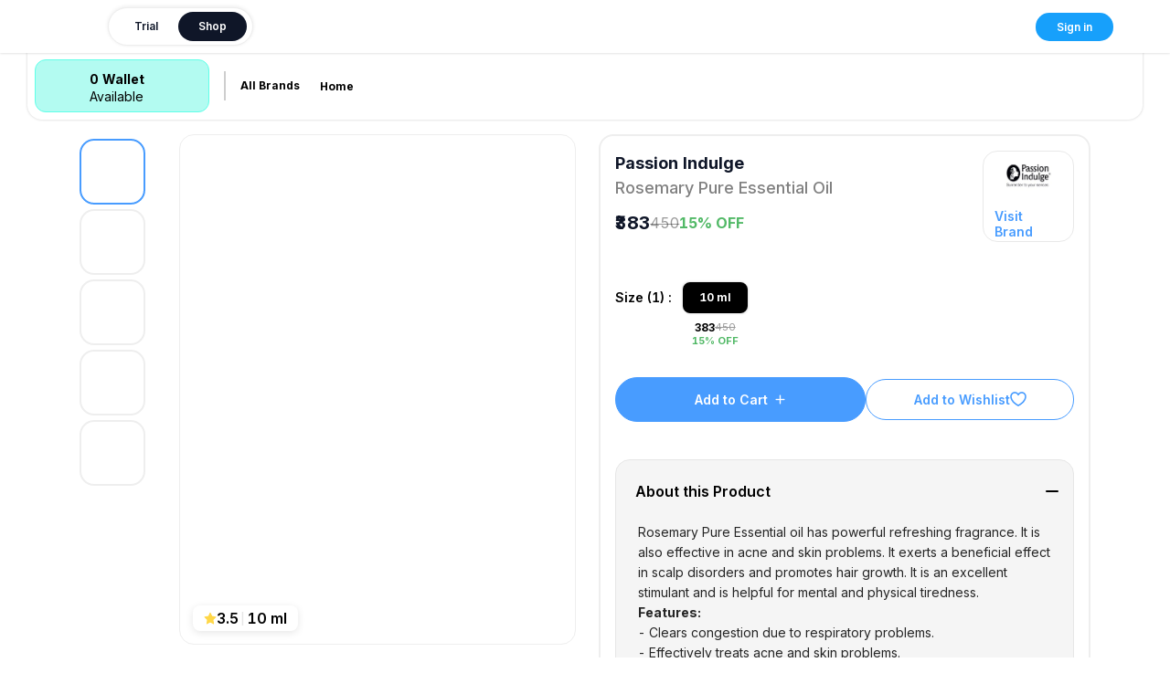

--- FILE ---
content_type: text/html; charset=utf-8
request_url: https://smytten.com/shop/product/oils-and-balms/rosemary-pure-essential-oil/PNI0050AB1
body_size: 7425
content:
<!DOCTYPE html><html lang="en"><head><meta charSet="utf-8"/><meta name="viewport" content="width=device-width, initial-scale=1.0, minimum-scale=1.0, maximum-scale=1.0, user-scalable=no, shrink-to-fit=no"/><meta name="HandheldFriendly" content="true"/><link rel="canonical" href="https://smytten.com/shop/product/oils-and-balms/rosemary-pure-essential-oil/PNI0050AB1"/><link rel="icon" href="/favicon.ico"/><link rel="icon" type="image/x-icon" href="/favicon.ico"/><link rel="shortcut icon" href="/favicon.ico"/><script>history.scrollRestoration = "manual"</script><meta name="title" content="Try Genuine Sample Products for Free* Online in India | Smytten"/><title>Try Genuine Sample Products for Free* Online in India | Smytten</title><meta name="description" content="Discover Trial Packs from 1200+ top brands on Smytten. Explore 250+ lifestyle categories and try sample products across skincare, haircare, makeup, fragrances &amp; more."/><meta name="keywords" content="Smytten, Smitten, Smytin, smitin, smyttin, smyttin, cosmetics, make up, hair care, welness, gourmet foods"/><meta property="og:site_name" content="Smytten"/><meta property="og:url" content="https://smytten.com/"/><meta property="og:type" content="website"/><meta property="twitter:url" content="https://smytten.com/"/><meta property="twitter:title" content="Try Genuine Sample Products for Free* Online in India | Smytten"/><meta property="twitter:description" content="Discover Trial Packs from 1200+ top brands on Smytten. Explore 250+ lifestyle categories and try sample products across skincare, haircare, makeup, fragrances &amp; more."/><meta name="next-head-count" content="18"/><meta charSet="utf-8"/><meta name="google-site-verification" content="KbdyoR1Pjtd6X1r3cup09e3PYoFMna6ecu0QiRAsvC0"/><meta name="facebook-domain-verification" content="2cqfwtclvr4lf5b44vpqmjzx2r1rmd"/><link rel="dns-prefetch" href="https://route.smytten.com"/><link rel="preconnect" href="https://route.smytten.com"/><link rel="dns-prefetch" href="https://smytten-image.gumlet.io"/><link rel="preconnect" href="https://smytten-image.gumlet.io"/><link rel="preconnect" href="https://fonts.gstatic.com" crossorigin="anonymous"/><link rel="preload" as="style" href="/slick.min.css"/><link rel="stylesheet" href="/slick.min.css"/><link rel="preload" as="style" href="/antd.min.css"/><link rel="stylesheet" href="/antd.min.css"/><link rel="preconnect" href="https://fonts.googleapis.com"/><link rel="preconnect" href="https://fonts.gstatic.com" crossorigin="anonymous"/><link rel="prefetch" as="style" data-href="https://fonts.googleapis.com/css2?family=Lato:wght@100;200;300;400;500;600;700;800;900&amp;display=swap"/><link rel="stylesheet" data-href="https://fonts.googleapis.com/css2?family=Inter:wght@100;200;300;400;500;600;700;800;900&amp;family=Poppins:wght@300;400;500;600;700;800;900&amp;display=swap"/><link rel="icon" href="/favicon.ico"/><link rel="preconnect" href="https://fonts.gstatic.com" crossorigin /><script id="gtm-dataLayer" data-nscript="beforeInteractive">
        (function(){
          // ensure dataLayer exists
          window.dataLayer = window.dataLayer || [];
          window.dataLayer.push({ 'gtm.start': new Date().getTime(), event: 'gtm.js' });

          // synchronously ensure uid exists (localStorage or cookie) so early pushes can reference it
          try {
            var ls = window.localStorage;
            var hasLS = false;
            try { hasLS = !!ls && !!ls.getItem && !!ls.getItem('uid'); } catch(e) { hasLS = false; }
            if (!hasLS) {
              var cookieUid = (document.cookie.match('(?:^|; )uid=([^;]+)') || [])[1] || '';
              if (cookieUid) {
                try { ls && ls.setItem && ls.setItem('uid', cookieUid); } catch(e){}
              } else {
                var newId = 'uid-' + Math.random().toString(36).slice(2,12);
                try { ls && ls.setItem && ls.setItem('uid', newId); } catch(e){}
                try { document.cookie = 'uid=' + newId + '; path=/; max-age=' + (60*60*24*365); } catch(e){}
              }
            }
          } catch(e) {}

          // pre-GTM buffers
          window._preGTMBuffer = window._preGTMBuffer || [];
          window._preGtmEvents = window._preGtmEvents || [];
          window.__deferredEvents = window.__deferredEvents || [];

          // pushDL: write to dataLayer if available otherwise buffer
          window.pushDL = function(payload) {
            try {
              if (window.dataLayer && Array.isArray(window.dataLayer) && window.__GTM_LOADED) {
                window.dataLayer.push(payload);
              } else {
                window._preGTMBuffer.push(payload);
              }
            } catch (e) {
              window._preGTMBuffer.push(payload);
            }
          };

          // preserve early dataLayer.push calls into _preGtmEvents for compatibility
          (function(){
            try {
              if (!window._origDataLayerPush && window.dataLayer && window.dataLayer.push) {
                window._origDataLayerPush = window.dataLayer.push.bind(window.dataLayer);
                window.dataLayer.push = function(){
                  for (var i = 0; i < arguments.length; i++) {
                    window._preGtmEvents.push(arguments[i]);
                  }
                  return window._preGtmEvents.length;
                };
              }
            } catch(e){}
          })();

          // lifecycle events and scroll depth (captured into our buffer)
          (function(){
            function bufferPush(p){ window._preGTMBuffer.push(p); }
            if (document.readyState === 'complete' || document.readyState === 'interactive') {
              bufferPush({ event: 'gtm.dom', ts: Date.now() });
            } else {
              document.addEventListener('DOMContentLoaded', function(){ bufferPush({ event: 'gtm.dom', ts: Date.now() }); }, { passive: true });
            }

            window.addEventListener('load', function(){ bufferPush({ event: 'gtm.load', ts: Date.now() }); }, { passive: true });

            var tracked = {25:false,50:false,75:false,90:false};
            function getScrollPercent() {
              var doc = document.documentElement;
              var scrollable = Math.max(doc.scrollHeight, document.body.scrollHeight) - doc.clientHeight;
              if (scrollable <= 0) return 100;
              return Math.round((window.scrollY || window.pageYOffset) / scrollable * 100);
            }
            function onScroll() {
              var p = getScrollPercent();
              [25,50,75,90].forEach(function(th){
                if (!tracked[th] && p >= th) {
                  tracked[th] = true;
                  bufferPush({
                    event: 'gtm.scrollDepth',
                    gtm: { start: Date.now(), scrollThreshold: th, scrollUnits: 'percent', scrollDirection: 'vertical' },
                    eventModel: { percent_scrolled: th }
                  });
                }
              });
            }
            window.addEventListener('scroll', onScroll, { passive: true });
            setTimeout(onScroll, 200);
          })();

          // initial lightweight init timestamp
          window.dataLayer.push({ 'gtm.init_time': new Date().getTime() });
        })();
      </script><script id="gtm-dataLayer" data-nscript="beforeInteractive">
        (function(){
          // ensure dataLayer exists
          window.dataLayer = window.dataLayer || [];
          window.dataLayer.push({ 'gtm.start': new Date().getTime(), event: 'gtm.js' });

          // synchronously ensure uid exists (localStorage or cookie) so early pushes can reference it
          try {
            var ls = window.localStorage;
            var hasLS = false;
            try { hasLS = !!ls && !!ls.getItem && !!ls.getItem('uid'); } catch(e) { hasLS = false; }
            if (!hasLS) {
              var cookieUid = (document.cookie.match('(?:^|; )uid=([^;]+)') || [])[1] || '';
              if (cookieUid) {
                try { ls && ls.setItem && ls.setItem('uid', cookieUid); } catch(e){}
              } else {
                var newId = 'uid-' + Math.random().toString(36).slice(2,12);
                try { ls && ls.setItem && ls.setItem('uid', newId); } catch(e){}
                try { document.cookie = 'uid=' + newId + '; path=/; max-age=' + (60*60*24*365); } catch(e){}
              }
            }
          } catch(e) {}

          // pre-GTM buffers
          window._preGTMBuffer = window._preGTMBuffer || [];
          window._preGtmEvents = window._preGtmEvents || [];
          window.__deferredEvents = window.__deferredEvents || [];

          // pushDL: write to dataLayer if available otherwise buffer
          window.pushDL = function(payload) {
            try {
              if (window.dataLayer && Array.isArray(window.dataLayer) && window.__GTM_LOADED) {
                window.dataLayer.push(payload);
              } else {
                window._preGTMBuffer.push(payload);
              }
            } catch (e) {
              window._preGTMBuffer.push(payload);
            }
          };

          // preserve early dataLayer.push calls into _preGtmEvents for compatibility
          (function(){
            try {
              if (!window._origDataLayerPush && window.dataLayer && window.dataLayer.push) {
                window._origDataLayerPush = window.dataLayer.push.bind(window.dataLayer);
                window.dataLayer.push = function(){
                  for (var i = 0; i < arguments.length; i++) {
                    window._preGtmEvents.push(arguments[i]);
                  }
                  return window._preGtmEvents.length;
                };
              }
            } catch(e){}
          })();

          // lifecycle events and scroll depth (captured into our buffer)
          (function(){
            function bufferPush(p){ window._preGTMBuffer.push(p); }
            if (document.readyState === 'complete' || document.readyState === 'interactive') {
              bufferPush({ event: 'gtm.dom', ts: Date.now() });
            } else {
              document.addEventListener('DOMContentLoaded', function(){ bufferPush({ event: 'gtm.dom', ts: Date.now() }); }, { passive: true });
            }

            window.addEventListener('load', function(){ bufferPush({ event: 'gtm.load', ts: Date.now() }); }, { passive: true });

            var tracked = {25:false,50:false,75:false,90:false};
            function getScrollPercent() {
              var doc = document.documentElement;
              var scrollable = Math.max(doc.scrollHeight, document.body.scrollHeight) - doc.clientHeight;
              if (scrollable <= 0) return 100;
              return Math.round((window.scrollY || window.pageYOffset) / scrollable * 100);
            }
            function onScroll() {
              var p = getScrollPercent();
              [25,50,75,90].forEach(function(th){
                if (!tracked[th] && p >= th) {
                  tracked[th] = true;
                  bufferPush({
                    event: 'gtm.scrollDepth',
                    gtm: { start: Date.now(), scrollThreshold: th, scrollUnits: 'percent', scrollDirection: 'vertical' },
                    eventModel: { percent_scrolled: th }
                  });
                }
              });
            }
            window.addEventListener('scroll', onScroll, { passive: true });
            setTimeout(onScroll, 200);
          })();

          // initial lightweight init timestamp
          window.dataLayer.push({ 'gtm.init_time': new Date().getTime() });
        })();
      </script><link rel="preload" href="/_next/static/css/22c300f9b9c1aaea.css" as="style"/><link rel="stylesheet" href="/_next/static/css/22c300f9b9c1aaea.css" data-n-g=""/><noscript data-n-css=""></noscript><script defer="" nomodule="" src="/_next/static/chunks/polyfills-c67a75d1b6f99dc8.js"></script><script src="/_next/static/chunks/webpack-7d22478e7af8e46d.js" defer=""></script><script src="/_next/static/chunks/framework-a653bc9a61a5248b.js" defer=""></script><script src="/_next/static/chunks/main-050f83377cbe7722.js" defer=""></script><script src="/_next/static/chunks/pages/_app-93a4821738be502f.js" defer=""></script><script src="/_next/static/chunks/57212-691e4de2ea3db4eb.js" defer=""></script><script src="/_next/static/chunks/25140-cf89659d2d1851a3.js" defer=""></script><script src="/_next/static/chunks/3985-b27afabe7ddcd16b.js" defer=""></script><script src="/_next/static/chunks/59916-bd939fa5fe09f517.js" defer=""></script><script src="/_next/static/chunks/14601-2be5ceb58e50b4a1.js" defer=""></script><script src="/_next/static/chunks/pages/shop/product/%5Bcategory-name%5D/%5Bproduct-name%5D/%5Bid%5D-004e1c14cbb5e3e8.js" defer=""></script><script src="/_next/static/jGNATcRHCwtPnXLY8_xZA/_buildManifest.js" defer=""></script><script src="/_next/static/jGNATcRHCwtPnXLY8_xZA/_ssgManifest.js" defer=""></script><style data-emotion="css 8xpua9 widkwu">.css-8xpua9{position:relative;width:100%;height:100%;}.css-widkwu{position:absolute;top:0;left:0;width:100%;height:100%;display:-webkit-box;display:-webkit-flex;display:-ms-flexbox;display:flex;-webkit-box-pack:center;-ms-flex-pack:center;-webkit-justify-content:center;justify-content:center;-webkit-align-items:center;-webkit-box-align:center;-ms-flex-align:center;align-items:center;opacity:1;-webkit-transition:opacity 0.3s ease-in-out;transition:opacity 0.3s ease-in-out;pointer-events:auto;}</style><style data-href="https://fonts.googleapis.com/css2?family=Inter:wght@100;200;300;400;500;600;700;800;900&family=Poppins:wght@300;400;500;600;700;800;900&display=swap">@font-face{font-family:'Inter';font-style:normal;font-weight:100;font-display:swap;src:url(https://fonts.gstatic.com/l/font?kit=UcCO3FwrK3iLTeHuS_nVMrMxCp50SjIw2boKoduKmMEVuLyeMZs&skey=c491285d6722e4fa&v=v20) format('woff')}@font-face{font-family:'Inter';font-style:normal;font-weight:200;font-display:swap;src:url(https://fonts.gstatic.com/l/font?kit=UcCO3FwrK3iLTeHuS_nVMrMxCp50SjIw2boKoduKmMEVuDyfMZs&skey=c491285d6722e4fa&v=v20) format('woff')}@font-face{font-family:'Inter';font-style:normal;font-weight:300;font-display:swap;src:url(https://fonts.gstatic.com/l/font?kit=UcCO3FwrK3iLTeHuS_nVMrMxCp50SjIw2boKoduKmMEVuOKfMZs&skey=c491285d6722e4fa&v=v20) format('woff')}@font-face{font-family:'Inter';font-style:normal;font-weight:400;font-display:swap;src:url(https://fonts.gstatic.com/l/font?kit=UcCO3FwrK3iLTeHuS_nVMrMxCp50SjIw2boKoduKmMEVuLyfMZs&skey=c491285d6722e4fa&v=v20) format('woff')}@font-face{font-family:'Inter';font-style:normal;font-weight:500;font-display:swap;src:url(https://fonts.gstatic.com/l/font?kit=UcCO3FwrK3iLTeHuS_nVMrMxCp50SjIw2boKoduKmMEVuI6fMZs&skey=c491285d6722e4fa&v=v20) format('woff')}@font-face{font-family:'Inter';font-style:normal;font-weight:600;font-display:swap;src:url(https://fonts.gstatic.com/l/font?kit=UcCO3FwrK3iLTeHuS_nVMrMxCp50SjIw2boKoduKmMEVuGKYMZs&skey=c491285d6722e4fa&v=v20) format('woff')}@font-face{font-family:'Inter';font-style:normal;font-weight:700;font-display:swap;src:url(https://fonts.gstatic.com/l/font?kit=UcCO3FwrK3iLTeHuS_nVMrMxCp50SjIw2boKoduKmMEVuFuYMZs&skey=c491285d6722e4fa&v=v20) format('woff')}@font-face{font-family:'Inter';font-style:normal;font-weight:800;font-display:swap;src:url(https://fonts.gstatic.com/l/font?kit=UcCO3FwrK3iLTeHuS_nVMrMxCp50SjIw2boKoduKmMEVuDyYMZs&skey=c491285d6722e4fa&v=v20) format('woff')}@font-face{font-family:'Inter';font-style:normal;font-weight:900;font-display:swap;src:url(https://fonts.gstatic.com/l/font?kit=UcCO3FwrK3iLTeHuS_nVMrMxCp50SjIw2boKoduKmMEVuBWYMZs&skey=c491285d6722e4fa&v=v20) format('woff')}@font-face{font-family:'Poppins';font-style:normal;font-weight:300;font-display:swap;src:url(https://fonts.gstatic.com/l/font?kit=pxiByp8kv8JHgFVrLDz8V1g&skey=4aabc5055a39e031&v=v24) format('woff')}@font-face{font-family:'Poppins';font-style:normal;font-weight:400;font-display:swap;src:url(https://fonts.gstatic.com/l/font?kit=pxiEyp8kv8JHgFVrFJM&skey=87759fb096548f6d&v=v24) format('woff')}@font-face{font-family:'Poppins';font-style:normal;font-weight:500;font-display:swap;src:url(https://fonts.gstatic.com/l/font?kit=pxiByp8kv8JHgFVrLGT9V1g&skey=d4526a9b64c21b87&v=v24) format('woff')}@font-face{font-family:'Poppins';font-style:normal;font-weight:600;font-display:swap;src:url(https://fonts.gstatic.com/l/font?kit=pxiByp8kv8JHgFVrLEj6V1g&skey=ce7ef9d62ca89319&v=v24) format('woff')}@font-face{font-family:'Poppins';font-style:normal;font-weight:700;font-display:swap;src:url(https://fonts.gstatic.com/l/font?kit=pxiByp8kv8JHgFVrLCz7V1g&skey=cea76fe63715a67a&v=v24) format('woff')}@font-face{font-family:'Poppins';font-style:normal;font-weight:800;font-display:swap;src:url(https://fonts.gstatic.com/l/font?kit=pxiByp8kv8JHgFVrLDD4V1g&skey=f01e006f58df81ac&v=v24) format('woff')}@font-face{font-family:'Poppins';font-style:normal;font-weight:900;font-display:swap;src:url(https://fonts.gstatic.com/l/font?kit=pxiByp8kv8JHgFVrLBT5V1g&skey=6c361c40a830b323&v=v24) format('woff')}@font-face{font-family:'Inter';font-style:normal;font-weight:100;font-display:swap;src:url(https://fonts.gstatic.com/s/inter/v20/UcC73FwrK3iLTeHuS_nVMrMxCp50SjIa2JL7W0Q5n-wU.woff2) format('woff2');unicode-range:U+0460-052F,U+1C80-1C8A,U+20B4,U+2DE0-2DFF,U+A640-A69F,U+FE2E-FE2F}@font-face{font-family:'Inter';font-style:normal;font-weight:100;font-display:swap;src:url(https://fonts.gstatic.com/s/inter/v20/UcC73FwrK3iLTeHuS_nVMrMxCp50SjIa0ZL7W0Q5n-wU.woff2) format('woff2');unicode-range:U+0301,U+0400-045F,U+0490-0491,U+04B0-04B1,U+2116}@font-face{font-family:'Inter';font-style:normal;font-weight:100;font-display:swap;src:url(https://fonts.gstatic.com/s/inter/v20/UcC73FwrK3iLTeHuS_nVMrMxCp50SjIa2ZL7W0Q5n-wU.woff2) format('woff2');unicode-range:U+1F00-1FFF}@font-face{font-family:'Inter';font-style:normal;font-weight:100;font-display:swap;src:url(https://fonts.gstatic.com/s/inter/v20/UcC73FwrK3iLTeHuS_nVMrMxCp50SjIa1pL7W0Q5n-wU.woff2) format('woff2');unicode-range:U+0370-0377,U+037A-037F,U+0384-038A,U+038C,U+038E-03A1,U+03A3-03FF}@font-face{font-family:'Inter';font-style:normal;font-weight:100;font-display:swap;src:url(https://fonts.gstatic.com/s/inter/v20/UcC73FwrK3iLTeHuS_nVMrMxCp50SjIa2pL7W0Q5n-wU.woff2) format('woff2');unicode-range:U+0102-0103,U+0110-0111,U+0128-0129,U+0168-0169,U+01A0-01A1,U+01AF-01B0,U+0300-0301,U+0303-0304,U+0308-0309,U+0323,U+0329,U+1EA0-1EF9,U+20AB}@font-face{font-family:'Inter';font-style:normal;font-weight:100;font-display:swap;src:url(https://fonts.gstatic.com/s/inter/v20/UcC73FwrK3iLTeHuS_nVMrMxCp50SjIa25L7W0Q5n-wU.woff2) format('woff2');unicode-range:U+0100-02BA,U+02BD-02C5,U+02C7-02CC,U+02CE-02D7,U+02DD-02FF,U+0304,U+0308,U+0329,U+1D00-1DBF,U+1E00-1E9F,U+1EF2-1EFF,U+2020,U+20A0-20AB,U+20AD-20C0,U+2113,U+2C60-2C7F,U+A720-A7FF}@font-face{font-family:'Inter';font-style:normal;font-weight:100;font-display:swap;src:url(https://fonts.gstatic.com/s/inter/v20/UcC73FwrK3iLTeHuS_nVMrMxCp50SjIa1ZL7W0Q5nw.woff2) format('woff2');unicode-range:U+0000-00FF,U+0131,U+0152-0153,U+02BB-02BC,U+02C6,U+02DA,U+02DC,U+0304,U+0308,U+0329,U+2000-206F,U+20AC,U+2122,U+2191,U+2193,U+2212,U+2215,U+FEFF,U+FFFD}@font-face{font-family:'Inter';font-style:normal;font-weight:200;font-display:swap;src:url(https://fonts.gstatic.com/s/inter/v20/UcC73FwrK3iLTeHuS_nVMrMxCp50SjIa2JL7W0Q5n-wU.woff2) format('woff2');unicode-range:U+0460-052F,U+1C80-1C8A,U+20B4,U+2DE0-2DFF,U+A640-A69F,U+FE2E-FE2F}@font-face{font-family:'Inter';font-style:normal;font-weight:200;font-display:swap;src:url(https://fonts.gstatic.com/s/inter/v20/UcC73FwrK3iLTeHuS_nVMrMxCp50SjIa0ZL7W0Q5n-wU.woff2) format('woff2');unicode-range:U+0301,U+0400-045F,U+0490-0491,U+04B0-04B1,U+2116}@font-face{font-family:'Inter';font-style:normal;font-weight:200;font-display:swap;src:url(https://fonts.gstatic.com/s/inter/v20/UcC73FwrK3iLTeHuS_nVMrMxCp50SjIa2ZL7W0Q5n-wU.woff2) format('woff2');unicode-range:U+1F00-1FFF}@font-face{font-family:'Inter';font-style:normal;font-weight:200;font-display:swap;src:url(https://fonts.gstatic.com/s/inter/v20/UcC73FwrK3iLTeHuS_nVMrMxCp50SjIa1pL7W0Q5n-wU.woff2) format('woff2');unicode-range:U+0370-0377,U+037A-037F,U+0384-038A,U+038C,U+038E-03A1,U+03A3-03FF}@font-face{font-family:'Inter';font-style:normal;font-weight:200;font-display:swap;src:url(https://fonts.gstatic.com/s/inter/v20/UcC73FwrK3iLTeHuS_nVMrMxCp50SjIa2pL7W0Q5n-wU.woff2) format('woff2');unicode-range:U+0102-0103,U+0110-0111,U+0128-0129,U+0168-0169,U+01A0-01A1,U+01AF-01B0,U+0300-0301,U+0303-0304,U+0308-0309,U+0323,U+0329,U+1EA0-1EF9,U+20AB}@font-face{font-family:'Inter';font-style:normal;font-weight:200;font-display:swap;src:url(https://fonts.gstatic.com/s/inter/v20/UcC73FwrK3iLTeHuS_nVMrMxCp50SjIa25L7W0Q5n-wU.woff2) format('woff2');unicode-range:U+0100-02BA,U+02BD-02C5,U+02C7-02CC,U+02CE-02D7,U+02DD-02FF,U+0304,U+0308,U+0329,U+1D00-1DBF,U+1E00-1E9F,U+1EF2-1EFF,U+2020,U+20A0-20AB,U+20AD-20C0,U+2113,U+2C60-2C7F,U+A720-A7FF}@font-face{font-family:'Inter';font-style:normal;font-weight:200;font-display:swap;src:url(https://fonts.gstatic.com/s/inter/v20/UcC73FwrK3iLTeHuS_nVMrMxCp50SjIa1ZL7W0Q5nw.woff2) format('woff2');unicode-range:U+0000-00FF,U+0131,U+0152-0153,U+02BB-02BC,U+02C6,U+02DA,U+02DC,U+0304,U+0308,U+0329,U+2000-206F,U+20AC,U+2122,U+2191,U+2193,U+2212,U+2215,U+FEFF,U+FFFD}@font-face{font-family:'Inter';font-style:normal;font-weight:300;font-display:swap;src:url(https://fonts.gstatic.com/s/inter/v20/UcC73FwrK3iLTeHuS_nVMrMxCp50SjIa2JL7W0Q5n-wU.woff2) format('woff2');unicode-range:U+0460-052F,U+1C80-1C8A,U+20B4,U+2DE0-2DFF,U+A640-A69F,U+FE2E-FE2F}@font-face{font-family:'Inter';font-style:normal;font-weight:300;font-display:swap;src:url(https://fonts.gstatic.com/s/inter/v20/UcC73FwrK3iLTeHuS_nVMrMxCp50SjIa0ZL7W0Q5n-wU.woff2) format('woff2');unicode-range:U+0301,U+0400-045F,U+0490-0491,U+04B0-04B1,U+2116}@font-face{font-family:'Inter';font-style:normal;font-weight:300;font-display:swap;src:url(https://fonts.gstatic.com/s/inter/v20/UcC73FwrK3iLTeHuS_nVMrMxCp50SjIa2ZL7W0Q5n-wU.woff2) format('woff2');unicode-range:U+1F00-1FFF}@font-face{font-family:'Inter';font-style:normal;font-weight:300;font-display:swap;src:url(https://fonts.gstatic.com/s/inter/v20/UcC73FwrK3iLTeHuS_nVMrMxCp50SjIa1pL7W0Q5n-wU.woff2) format('woff2');unicode-range:U+0370-0377,U+037A-037F,U+0384-038A,U+038C,U+038E-03A1,U+03A3-03FF}@font-face{font-family:'Inter';font-style:normal;font-weight:300;font-display:swap;src:url(https://fonts.gstatic.com/s/inter/v20/UcC73FwrK3iLTeHuS_nVMrMxCp50SjIa2pL7W0Q5n-wU.woff2) format('woff2');unicode-range:U+0102-0103,U+0110-0111,U+0128-0129,U+0168-0169,U+01A0-01A1,U+01AF-01B0,U+0300-0301,U+0303-0304,U+0308-0309,U+0323,U+0329,U+1EA0-1EF9,U+20AB}@font-face{font-family:'Inter';font-style:normal;font-weight:300;font-display:swap;src:url(https://fonts.gstatic.com/s/inter/v20/UcC73FwrK3iLTeHuS_nVMrMxCp50SjIa25L7W0Q5n-wU.woff2) format('woff2');unicode-range:U+0100-02BA,U+02BD-02C5,U+02C7-02CC,U+02CE-02D7,U+02DD-02FF,U+0304,U+0308,U+0329,U+1D00-1DBF,U+1E00-1E9F,U+1EF2-1EFF,U+2020,U+20A0-20AB,U+20AD-20C0,U+2113,U+2C60-2C7F,U+A720-A7FF}@font-face{font-family:'Inter';font-style:normal;font-weight:300;font-display:swap;src:url(https://fonts.gstatic.com/s/inter/v20/UcC73FwrK3iLTeHuS_nVMrMxCp50SjIa1ZL7W0Q5nw.woff2) format('woff2');unicode-range:U+0000-00FF,U+0131,U+0152-0153,U+02BB-02BC,U+02C6,U+02DA,U+02DC,U+0304,U+0308,U+0329,U+2000-206F,U+20AC,U+2122,U+2191,U+2193,U+2212,U+2215,U+FEFF,U+FFFD}@font-face{font-family:'Inter';font-style:normal;font-weight:400;font-display:swap;src:url(https://fonts.gstatic.com/s/inter/v20/UcC73FwrK3iLTeHuS_nVMrMxCp50SjIa2JL7W0Q5n-wU.woff2) format('woff2');unicode-range:U+0460-052F,U+1C80-1C8A,U+20B4,U+2DE0-2DFF,U+A640-A69F,U+FE2E-FE2F}@font-face{font-family:'Inter';font-style:normal;font-weight:400;font-display:swap;src:url(https://fonts.gstatic.com/s/inter/v20/UcC73FwrK3iLTeHuS_nVMrMxCp50SjIa0ZL7W0Q5n-wU.woff2) format('woff2');unicode-range:U+0301,U+0400-045F,U+0490-0491,U+04B0-04B1,U+2116}@font-face{font-family:'Inter';font-style:normal;font-weight:400;font-display:swap;src:url(https://fonts.gstatic.com/s/inter/v20/UcC73FwrK3iLTeHuS_nVMrMxCp50SjIa2ZL7W0Q5n-wU.woff2) format('woff2');unicode-range:U+1F00-1FFF}@font-face{font-family:'Inter';font-style:normal;font-weight:400;font-display:swap;src:url(https://fonts.gstatic.com/s/inter/v20/UcC73FwrK3iLTeHuS_nVMrMxCp50SjIa1pL7W0Q5n-wU.woff2) format('woff2');unicode-range:U+0370-0377,U+037A-037F,U+0384-038A,U+038C,U+038E-03A1,U+03A3-03FF}@font-face{font-family:'Inter';font-style:normal;font-weight:400;font-display:swap;src:url(https://fonts.gstatic.com/s/inter/v20/UcC73FwrK3iLTeHuS_nVMrMxCp50SjIa2pL7W0Q5n-wU.woff2) format('woff2');unicode-range:U+0102-0103,U+0110-0111,U+0128-0129,U+0168-0169,U+01A0-01A1,U+01AF-01B0,U+0300-0301,U+0303-0304,U+0308-0309,U+0323,U+0329,U+1EA0-1EF9,U+20AB}@font-face{font-family:'Inter';font-style:normal;font-weight:400;font-display:swap;src:url(https://fonts.gstatic.com/s/inter/v20/UcC73FwrK3iLTeHuS_nVMrMxCp50SjIa25L7W0Q5n-wU.woff2) format('woff2');unicode-range:U+0100-02BA,U+02BD-02C5,U+02C7-02CC,U+02CE-02D7,U+02DD-02FF,U+0304,U+0308,U+0329,U+1D00-1DBF,U+1E00-1E9F,U+1EF2-1EFF,U+2020,U+20A0-20AB,U+20AD-20C0,U+2113,U+2C60-2C7F,U+A720-A7FF}@font-face{font-family:'Inter';font-style:normal;font-weight:400;font-display:swap;src:url(https://fonts.gstatic.com/s/inter/v20/UcC73FwrK3iLTeHuS_nVMrMxCp50SjIa1ZL7W0Q5nw.woff2) format('woff2');unicode-range:U+0000-00FF,U+0131,U+0152-0153,U+02BB-02BC,U+02C6,U+02DA,U+02DC,U+0304,U+0308,U+0329,U+2000-206F,U+20AC,U+2122,U+2191,U+2193,U+2212,U+2215,U+FEFF,U+FFFD}@font-face{font-family:'Inter';font-style:normal;font-weight:500;font-display:swap;src:url(https://fonts.gstatic.com/s/inter/v20/UcC73FwrK3iLTeHuS_nVMrMxCp50SjIa2JL7W0Q5n-wU.woff2) format('woff2');unicode-range:U+0460-052F,U+1C80-1C8A,U+20B4,U+2DE0-2DFF,U+A640-A69F,U+FE2E-FE2F}@font-face{font-family:'Inter';font-style:normal;font-weight:500;font-display:swap;src:url(https://fonts.gstatic.com/s/inter/v20/UcC73FwrK3iLTeHuS_nVMrMxCp50SjIa0ZL7W0Q5n-wU.woff2) format('woff2');unicode-range:U+0301,U+0400-045F,U+0490-0491,U+04B0-04B1,U+2116}@font-face{font-family:'Inter';font-style:normal;font-weight:500;font-display:swap;src:url(https://fonts.gstatic.com/s/inter/v20/UcC73FwrK3iLTeHuS_nVMrMxCp50SjIa2ZL7W0Q5n-wU.woff2) format('woff2');unicode-range:U+1F00-1FFF}@font-face{font-family:'Inter';font-style:normal;font-weight:500;font-display:swap;src:url(https://fonts.gstatic.com/s/inter/v20/UcC73FwrK3iLTeHuS_nVMrMxCp50SjIa1pL7W0Q5n-wU.woff2) format('woff2');unicode-range:U+0370-0377,U+037A-037F,U+0384-038A,U+038C,U+038E-03A1,U+03A3-03FF}@font-face{font-family:'Inter';font-style:normal;font-weight:500;font-display:swap;src:url(https://fonts.gstatic.com/s/inter/v20/UcC73FwrK3iLTeHuS_nVMrMxCp50SjIa2pL7W0Q5n-wU.woff2) format('woff2');unicode-range:U+0102-0103,U+0110-0111,U+0128-0129,U+0168-0169,U+01A0-01A1,U+01AF-01B0,U+0300-0301,U+0303-0304,U+0308-0309,U+0323,U+0329,U+1EA0-1EF9,U+20AB}@font-face{font-family:'Inter';font-style:normal;font-weight:500;font-display:swap;src:url(https://fonts.gstatic.com/s/inter/v20/UcC73FwrK3iLTeHuS_nVMrMxCp50SjIa25L7W0Q5n-wU.woff2) format('woff2');unicode-range:U+0100-02BA,U+02BD-02C5,U+02C7-02CC,U+02CE-02D7,U+02DD-02FF,U+0304,U+0308,U+0329,U+1D00-1DBF,U+1E00-1E9F,U+1EF2-1EFF,U+2020,U+20A0-20AB,U+20AD-20C0,U+2113,U+2C60-2C7F,U+A720-A7FF}@font-face{font-family:'Inter';font-style:normal;font-weight:500;font-display:swap;src:url(https://fonts.gstatic.com/s/inter/v20/UcC73FwrK3iLTeHuS_nVMrMxCp50SjIa1ZL7W0Q5nw.woff2) format('woff2');unicode-range:U+0000-00FF,U+0131,U+0152-0153,U+02BB-02BC,U+02C6,U+02DA,U+02DC,U+0304,U+0308,U+0329,U+2000-206F,U+20AC,U+2122,U+2191,U+2193,U+2212,U+2215,U+FEFF,U+FFFD}@font-face{font-family:'Inter';font-style:normal;font-weight:600;font-display:swap;src:url(https://fonts.gstatic.com/s/inter/v20/UcC73FwrK3iLTeHuS_nVMrMxCp50SjIa2JL7W0Q5n-wU.woff2) format('woff2');unicode-range:U+0460-052F,U+1C80-1C8A,U+20B4,U+2DE0-2DFF,U+A640-A69F,U+FE2E-FE2F}@font-face{font-family:'Inter';font-style:normal;font-weight:600;font-display:swap;src:url(https://fonts.gstatic.com/s/inter/v20/UcC73FwrK3iLTeHuS_nVMrMxCp50SjIa0ZL7W0Q5n-wU.woff2) format('woff2');unicode-range:U+0301,U+0400-045F,U+0490-0491,U+04B0-04B1,U+2116}@font-face{font-family:'Inter';font-style:normal;font-weight:600;font-display:swap;src:url(https://fonts.gstatic.com/s/inter/v20/UcC73FwrK3iLTeHuS_nVMrMxCp50SjIa2ZL7W0Q5n-wU.woff2) format('woff2');unicode-range:U+1F00-1FFF}@font-face{font-family:'Inter';font-style:normal;font-weight:600;font-display:swap;src:url(https://fonts.gstatic.com/s/inter/v20/UcC73FwrK3iLTeHuS_nVMrMxCp50SjIa1pL7W0Q5n-wU.woff2) format('woff2');unicode-range:U+0370-0377,U+037A-037F,U+0384-038A,U+038C,U+038E-03A1,U+03A3-03FF}@font-face{font-family:'Inter';font-style:normal;font-weight:600;font-display:swap;src:url(https://fonts.gstatic.com/s/inter/v20/UcC73FwrK3iLTeHuS_nVMrMxCp50SjIa2pL7W0Q5n-wU.woff2) format('woff2');unicode-range:U+0102-0103,U+0110-0111,U+0128-0129,U+0168-0169,U+01A0-01A1,U+01AF-01B0,U+0300-0301,U+0303-0304,U+0308-0309,U+0323,U+0329,U+1EA0-1EF9,U+20AB}@font-face{font-family:'Inter';font-style:normal;font-weight:600;font-display:swap;src:url(https://fonts.gstatic.com/s/inter/v20/UcC73FwrK3iLTeHuS_nVMrMxCp50SjIa25L7W0Q5n-wU.woff2) format('woff2');unicode-range:U+0100-02BA,U+02BD-02C5,U+02C7-02CC,U+02CE-02D7,U+02DD-02FF,U+0304,U+0308,U+0329,U+1D00-1DBF,U+1E00-1E9F,U+1EF2-1EFF,U+2020,U+20A0-20AB,U+20AD-20C0,U+2113,U+2C60-2C7F,U+A720-A7FF}@font-face{font-family:'Inter';font-style:normal;font-weight:600;font-display:swap;src:url(https://fonts.gstatic.com/s/inter/v20/UcC73FwrK3iLTeHuS_nVMrMxCp50SjIa1ZL7W0Q5nw.woff2) format('woff2');unicode-range:U+0000-00FF,U+0131,U+0152-0153,U+02BB-02BC,U+02C6,U+02DA,U+02DC,U+0304,U+0308,U+0329,U+2000-206F,U+20AC,U+2122,U+2191,U+2193,U+2212,U+2215,U+FEFF,U+FFFD}@font-face{font-family:'Inter';font-style:normal;font-weight:700;font-display:swap;src:url(https://fonts.gstatic.com/s/inter/v20/UcC73FwrK3iLTeHuS_nVMrMxCp50SjIa2JL7W0Q5n-wU.woff2) format('woff2');unicode-range:U+0460-052F,U+1C80-1C8A,U+20B4,U+2DE0-2DFF,U+A640-A69F,U+FE2E-FE2F}@font-face{font-family:'Inter';font-style:normal;font-weight:700;font-display:swap;src:url(https://fonts.gstatic.com/s/inter/v20/UcC73FwrK3iLTeHuS_nVMrMxCp50SjIa0ZL7W0Q5n-wU.woff2) format('woff2');unicode-range:U+0301,U+0400-045F,U+0490-0491,U+04B0-04B1,U+2116}@font-face{font-family:'Inter';font-style:normal;font-weight:700;font-display:swap;src:url(https://fonts.gstatic.com/s/inter/v20/UcC73FwrK3iLTeHuS_nVMrMxCp50SjIa2ZL7W0Q5n-wU.woff2) format('woff2');unicode-range:U+1F00-1FFF}@font-face{font-family:'Inter';font-style:normal;font-weight:700;font-display:swap;src:url(https://fonts.gstatic.com/s/inter/v20/UcC73FwrK3iLTeHuS_nVMrMxCp50SjIa1pL7W0Q5n-wU.woff2) format('woff2');unicode-range:U+0370-0377,U+037A-037F,U+0384-038A,U+038C,U+038E-03A1,U+03A3-03FF}@font-face{font-family:'Inter';font-style:normal;font-weight:700;font-display:swap;src:url(https://fonts.gstatic.com/s/inter/v20/UcC73FwrK3iLTeHuS_nVMrMxCp50SjIa2pL7W0Q5n-wU.woff2) format('woff2');unicode-range:U+0102-0103,U+0110-0111,U+0128-0129,U+0168-0169,U+01A0-01A1,U+01AF-01B0,U+0300-0301,U+0303-0304,U+0308-0309,U+0323,U+0329,U+1EA0-1EF9,U+20AB}@font-face{font-family:'Inter';font-style:normal;font-weight:700;font-display:swap;src:url(https://fonts.gstatic.com/s/inter/v20/UcC73FwrK3iLTeHuS_nVMrMxCp50SjIa25L7W0Q5n-wU.woff2) format('woff2');unicode-range:U+0100-02BA,U+02BD-02C5,U+02C7-02CC,U+02CE-02D7,U+02DD-02FF,U+0304,U+0308,U+0329,U+1D00-1DBF,U+1E00-1E9F,U+1EF2-1EFF,U+2020,U+20A0-20AB,U+20AD-20C0,U+2113,U+2C60-2C7F,U+A720-A7FF}@font-face{font-family:'Inter';font-style:normal;font-weight:700;font-display:swap;src:url(https://fonts.gstatic.com/s/inter/v20/UcC73FwrK3iLTeHuS_nVMrMxCp50SjIa1ZL7W0Q5nw.woff2) format('woff2');unicode-range:U+0000-00FF,U+0131,U+0152-0153,U+02BB-02BC,U+02C6,U+02DA,U+02DC,U+0304,U+0308,U+0329,U+2000-206F,U+20AC,U+2122,U+2191,U+2193,U+2212,U+2215,U+FEFF,U+FFFD}@font-face{font-family:'Inter';font-style:normal;font-weight:800;font-display:swap;src:url(https://fonts.gstatic.com/s/inter/v20/UcC73FwrK3iLTeHuS_nVMrMxCp50SjIa2JL7W0Q5n-wU.woff2) format('woff2');unicode-range:U+0460-052F,U+1C80-1C8A,U+20B4,U+2DE0-2DFF,U+A640-A69F,U+FE2E-FE2F}@font-face{font-family:'Inter';font-style:normal;font-weight:800;font-display:swap;src:url(https://fonts.gstatic.com/s/inter/v20/UcC73FwrK3iLTeHuS_nVMrMxCp50SjIa0ZL7W0Q5n-wU.woff2) format('woff2');unicode-range:U+0301,U+0400-045F,U+0490-0491,U+04B0-04B1,U+2116}@font-face{font-family:'Inter';font-style:normal;font-weight:800;font-display:swap;src:url(https://fonts.gstatic.com/s/inter/v20/UcC73FwrK3iLTeHuS_nVMrMxCp50SjIa2ZL7W0Q5n-wU.woff2) format('woff2');unicode-range:U+1F00-1FFF}@font-face{font-family:'Inter';font-style:normal;font-weight:800;font-display:swap;src:url(https://fonts.gstatic.com/s/inter/v20/UcC73FwrK3iLTeHuS_nVMrMxCp50SjIa1pL7W0Q5n-wU.woff2) format('woff2');unicode-range:U+0370-0377,U+037A-037F,U+0384-038A,U+038C,U+038E-03A1,U+03A3-03FF}@font-face{font-family:'Inter';font-style:normal;font-weight:800;font-display:swap;src:url(https://fonts.gstatic.com/s/inter/v20/UcC73FwrK3iLTeHuS_nVMrMxCp50SjIa2pL7W0Q5n-wU.woff2) format('woff2');unicode-range:U+0102-0103,U+0110-0111,U+0128-0129,U+0168-0169,U+01A0-01A1,U+01AF-01B0,U+0300-0301,U+0303-0304,U+0308-0309,U+0323,U+0329,U+1EA0-1EF9,U+20AB}@font-face{font-family:'Inter';font-style:normal;font-weight:800;font-display:swap;src:url(https://fonts.gstatic.com/s/inter/v20/UcC73FwrK3iLTeHuS_nVMrMxCp50SjIa25L7W0Q5n-wU.woff2) format('woff2');unicode-range:U+0100-02BA,U+02BD-02C5,U+02C7-02CC,U+02CE-02D7,U+02DD-02FF,U+0304,U+0308,U+0329,U+1D00-1DBF,U+1E00-1E9F,U+1EF2-1EFF,U+2020,U+20A0-20AB,U+20AD-20C0,U+2113,U+2C60-2C7F,U+A720-A7FF}@font-face{font-family:'Inter';font-style:normal;font-weight:800;font-display:swap;src:url(https://fonts.gstatic.com/s/inter/v20/UcC73FwrK3iLTeHuS_nVMrMxCp50SjIa1ZL7W0Q5nw.woff2) format('woff2');unicode-range:U+0000-00FF,U+0131,U+0152-0153,U+02BB-02BC,U+02C6,U+02DA,U+02DC,U+0304,U+0308,U+0329,U+2000-206F,U+20AC,U+2122,U+2191,U+2193,U+2212,U+2215,U+FEFF,U+FFFD}@font-face{font-family:'Inter';font-style:normal;font-weight:900;font-display:swap;src:url(https://fonts.gstatic.com/s/inter/v20/UcC73FwrK3iLTeHuS_nVMrMxCp50SjIa2JL7W0Q5n-wU.woff2) format('woff2');unicode-range:U+0460-052F,U+1C80-1C8A,U+20B4,U+2DE0-2DFF,U+A640-A69F,U+FE2E-FE2F}@font-face{font-family:'Inter';font-style:normal;font-weight:900;font-display:swap;src:url(https://fonts.gstatic.com/s/inter/v20/UcC73FwrK3iLTeHuS_nVMrMxCp50SjIa0ZL7W0Q5n-wU.woff2) format('woff2');unicode-range:U+0301,U+0400-045F,U+0490-0491,U+04B0-04B1,U+2116}@font-face{font-family:'Inter';font-style:normal;font-weight:900;font-display:swap;src:url(https://fonts.gstatic.com/s/inter/v20/UcC73FwrK3iLTeHuS_nVMrMxCp50SjIa2ZL7W0Q5n-wU.woff2) format('woff2');unicode-range:U+1F00-1FFF}@font-face{font-family:'Inter';font-style:normal;font-weight:900;font-display:swap;src:url(https://fonts.gstatic.com/s/inter/v20/UcC73FwrK3iLTeHuS_nVMrMxCp50SjIa1pL7W0Q5n-wU.woff2) format('woff2');unicode-range:U+0370-0377,U+037A-037F,U+0384-038A,U+038C,U+038E-03A1,U+03A3-03FF}@font-face{font-family:'Inter';font-style:normal;font-weight:900;font-display:swap;src:url(https://fonts.gstatic.com/s/inter/v20/UcC73FwrK3iLTeHuS_nVMrMxCp50SjIa2pL7W0Q5n-wU.woff2) format('woff2');unicode-range:U+0102-0103,U+0110-0111,U+0128-0129,U+0168-0169,U+01A0-01A1,U+01AF-01B0,U+0300-0301,U+0303-0304,U+0308-0309,U+0323,U+0329,U+1EA0-1EF9,U+20AB}@font-face{font-family:'Inter';font-style:normal;font-weight:900;font-display:swap;src:url(https://fonts.gstatic.com/s/inter/v20/UcC73FwrK3iLTeHuS_nVMrMxCp50SjIa25L7W0Q5n-wU.woff2) format('woff2');unicode-range:U+0100-02BA,U+02BD-02C5,U+02C7-02CC,U+02CE-02D7,U+02DD-02FF,U+0304,U+0308,U+0329,U+1D00-1DBF,U+1E00-1E9F,U+1EF2-1EFF,U+2020,U+20A0-20AB,U+20AD-20C0,U+2113,U+2C60-2C7F,U+A720-A7FF}@font-face{font-family:'Inter';font-style:normal;font-weight:900;font-display:swap;src:url(https://fonts.gstatic.com/s/inter/v20/UcC73FwrK3iLTeHuS_nVMrMxCp50SjIa1ZL7W0Q5nw.woff2) format('woff2');unicode-range:U+0000-00FF,U+0131,U+0152-0153,U+02BB-02BC,U+02C6,U+02DA,U+02DC,U+0304,U+0308,U+0329,U+2000-206F,U+20AC,U+2122,U+2191,U+2193,U+2212,U+2215,U+FEFF,U+FFFD}@font-face{font-family:'Poppins';font-style:normal;font-weight:300;font-display:swap;src:url(https://fonts.gstatic.com/s/poppins/v24/pxiByp8kv8JHgFVrLDz8Z11lFd2JQEl8qw.woff2) format('woff2');unicode-range:U+0900-097F,U+1CD0-1CF9,U+200C-200D,U+20A8,U+20B9,U+20F0,U+25CC,U+A830-A839,U+A8E0-A8FF,U+11B00-11B09}@font-face{font-family:'Poppins';font-style:normal;font-weight:300;font-display:swap;src:url(https://fonts.gstatic.com/s/poppins/v24/pxiByp8kv8JHgFVrLDz8Z1JlFd2JQEl8qw.woff2) format('woff2');unicode-range:U+0100-02BA,U+02BD-02C5,U+02C7-02CC,U+02CE-02D7,U+02DD-02FF,U+0304,U+0308,U+0329,U+1D00-1DBF,U+1E00-1E9F,U+1EF2-1EFF,U+2020,U+20A0-20AB,U+20AD-20C0,U+2113,U+2C60-2C7F,U+A720-A7FF}@font-face{font-family:'Poppins';font-style:normal;font-weight:300;font-display:swap;src:url(https://fonts.gstatic.com/s/poppins/v24/pxiByp8kv8JHgFVrLDz8Z1xlFd2JQEk.woff2) format('woff2');unicode-range:U+0000-00FF,U+0131,U+0152-0153,U+02BB-02BC,U+02C6,U+02DA,U+02DC,U+0304,U+0308,U+0329,U+2000-206F,U+20AC,U+2122,U+2191,U+2193,U+2212,U+2215,U+FEFF,U+FFFD}@font-face{font-family:'Poppins';font-style:normal;font-weight:400;font-display:swap;src:url(https://fonts.gstatic.com/s/poppins/v24/pxiEyp8kv8JHgFVrJJbecnFHGPezSQ.woff2) format('woff2');unicode-range:U+0900-097F,U+1CD0-1CF9,U+200C-200D,U+20A8,U+20B9,U+20F0,U+25CC,U+A830-A839,U+A8E0-A8FF,U+11B00-11B09}@font-face{font-family:'Poppins';font-style:normal;font-weight:400;font-display:swap;src:url(https://fonts.gstatic.com/s/poppins/v24/pxiEyp8kv8JHgFVrJJnecnFHGPezSQ.woff2) format('woff2');unicode-range:U+0100-02BA,U+02BD-02C5,U+02C7-02CC,U+02CE-02D7,U+02DD-02FF,U+0304,U+0308,U+0329,U+1D00-1DBF,U+1E00-1E9F,U+1EF2-1EFF,U+2020,U+20A0-20AB,U+20AD-20C0,U+2113,U+2C60-2C7F,U+A720-A7FF}@font-face{font-family:'Poppins';font-style:normal;font-weight:400;font-display:swap;src:url(https://fonts.gstatic.com/s/poppins/v24/pxiEyp8kv8JHgFVrJJfecnFHGPc.woff2) format('woff2');unicode-range:U+0000-00FF,U+0131,U+0152-0153,U+02BB-02BC,U+02C6,U+02DA,U+02DC,U+0304,U+0308,U+0329,U+2000-206F,U+20AC,U+2122,U+2191,U+2193,U+2212,U+2215,U+FEFF,U+FFFD}@font-face{font-family:'Poppins';font-style:normal;font-weight:500;font-display:swap;src:url(https://fonts.gstatic.com/s/poppins/v24/pxiByp8kv8JHgFVrLGT9Z11lFd2JQEl8qw.woff2) format('woff2');unicode-range:U+0900-097F,U+1CD0-1CF9,U+200C-200D,U+20A8,U+20B9,U+20F0,U+25CC,U+A830-A839,U+A8E0-A8FF,U+11B00-11B09}@font-face{font-family:'Poppins';font-style:normal;font-weight:500;font-display:swap;src:url(https://fonts.gstatic.com/s/poppins/v24/pxiByp8kv8JHgFVrLGT9Z1JlFd2JQEl8qw.woff2) format('woff2');unicode-range:U+0100-02BA,U+02BD-02C5,U+02C7-02CC,U+02CE-02D7,U+02DD-02FF,U+0304,U+0308,U+0329,U+1D00-1DBF,U+1E00-1E9F,U+1EF2-1EFF,U+2020,U+20A0-20AB,U+20AD-20C0,U+2113,U+2C60-2C7F,U+A720-A7FF}@font-face{font-family:'Poppins';font-style:normal;font-weight:500;font-display:swap;src:url(https://fonts.gstatic.com/s/poppins/v24/pxiByp8kv8JHgFVrLGT9Z1xlFd2JQEk.woff2) format('woff2');unicode-range:U+0000-00FF,U+0131,U+0152-0153,U+02BB-02BC,U+02C6,U+02DA,U+02DC,U+0304,U+0308,U+0329,U+2000-206F,U+20AC,U+2122,U+2191,U+2193,U+2212,U+2215,U+FEFF,U+FFFD}@font-face{font-family:'Poppins';font-style:normal;font-weight:600;font-display:swap;src:url(https://fonts.gstatic.com/s/poppins/v24/pxiByp8kv8JHgFVrLEj6Z11lFd2JQEl8qw.woff2) format('woff2');unicode-range:U+0900-097F,U+1CD0-1CF9,U+200C-200D,U+20A8,U+20B9,U+20F0,U+25CC,U+A830-A839,U+A8E0-A8FF,U+11B00-11B09}@font-face{font-family:'Poppins';font-style:normal;font-weight:600;font-display:swap;src:url(https://fonts.gstatic.com/s/poppins/v24/pxiByp8kv8JHgFVrLEj6Z1JlFd2JQEl8qw.woff2) format('woff2');unicode-range:U+0100-02BA,U+02BD-02C5,U+02C7-02CC,U+02CE-02D7,U+02DD-02FF,U+0304,U+0308,U+0329,U+1D00-1DBF,U+1E00-1E9F,U+1EF2-1EFF,U+2020,U+20A0-20AB,U+20AD-20C0,U+2113,U+2C60-2C7F,U+A720-A7FF}@font-face{font-family:'Poppins';font-style:normal;font-weight:600;font-display:swap;src:url(https://fonts.gstatic.com/s/poppins/v24/pxiByp8kv8JHgFVrLEj6Z1xlFd2JQEk.woff2) format('woff2');unicode-range:U+0000-00FF,U+0131,U+0152-0153,U+02BB-02BC,U+02C6,U+02DA,U+02DC,U+0304,U+0308,U+0329,U+2000-206F,U+20AC,U+2122,U+2191,U+2193,U+2212,U+2215,U+FEFF,U+FFFD}@font-face{font-family:'Poppins';font-style:normal;font-weight:700;font-display:swap;src:url(https://fonts.gstatic.com/s/poppins/v24/pxiByp8kv8JHgFVrLCz7Z11lFd2JQEl8qw.woff2) format('woff2');unicode-range:U+0900-097F,U+1CD0-1CF9,U+200C-200D,U+20A8,U+20B9,U+20F0,U+25CC,U+A830-A839,U+A8E0-A8FF,U+11B00-11B09}@font-face{font-family:'Poppins';font-style:normal;font-weight:700;font-display:swap;src:url(https://fonts.gstatic.com/s/poppins/v24/pxiByp8kv8JHgFVrLCz7Z1JlFd2JQEl8qw.woff2) format('woff2');unicode-range:U+0100-02BA,U+02BD-02C5,U+02C7-02CC,U+02CE-02D7,U+02DD-02FF,U+0304,U+0308,U+0329,U+1D00-1DBF,U+1E00-1E9F,U+1EF2-1EFF,U+2020,U+20A0-20AB,U+20AD-20C0,U+2113,U+2C60-2C7F,U+A720-A7FF}@font-face{font-family:'Poppins';font-style:normal;font-weight:700;font-display:swap;src:url(https://fonts.gstatic.com/s/poppins/v24/pxiByp8kv8JHgFVrLCz7Z1xlFd2JQEk.woff2) format('woff2');unicode-range:U+0000-00FF,U+0131,U+0152-0153,U+02BB-02BC,U+02C6,U+02DA,U+02DC,U+0304,U+0308,U+0329,U+2000-206F,U+20AC,U+2122,U+2191,U+2193,U+2212,U+2215,U+FEFF,U+FFFD}@font-face{font-family:'Poppins';font-style:normal;font-weight:800;font-display:swap;src:url(https://fonts.gstatic.com/s/poppins/v24/pxiByp8kv8JHgFVrLDD4Z11lFd2JQEl8qw.woff2) format('woff2');unicode-range:U+0900-097F,U+1CD0-1CF9,U+200C-200D,U+20A8,U+20B9,U+20F0,U+25CC,U+A830-A839,U+A8E0-A8FF,U+11B00-11B09}@font-face{font-family:'Poppins';font-style:normal;font-weight:800;font-display:swap;src:url(https://fonts.gstatic.com/s/poppins/v24/pxiByp8kv8JHgFVrLDD4Z1JlFd2JQEl8qw.woff2) format('woff2');unicode-range:U+0100-02BA,U+02BD-02C5,U+02C7-02CC,U+02CE-02D7,U+02DD-02FF,U+0304,U+0308,U+0329,U+1D00-1DBF,U+1E00-1E9F,U+1EF2-1EFF,U+2020,U+20A0-20AB,U+20AD-20C0,U+2113,U+2C60-2C7F,U+A720-A7FF}@font-face{font-family:'Poppins';font-style:normal;font-weight:800;font-display:swap;src:url(https://fonts.gstatic.com/s/poppins/v24/pxiByp8kv8JHgFVrLDD4Z1xlFd2JQEk.woff2) format('woff2');unicode-range:U+0000-00FF,U+0131,U+0152-0153,U+02BB-02BC,U+02C6,U+02DA,U+02DC,U+0304,U+0308,U+0329,U+2000-206F,U+20AC,U+2122,U+2191,U+2193,U+2212,U+2215,U+FEFF,U+FFFD}@font-face{font-family:'Poppins';font-style:normal;font-weight:900;font-display:swap;src:url(https://fonts.gstatic.com/s/poppins/v24/pxiByp8kv8JHgFVrLBT5Z11lFd2JQEl8qw.woff2) format('woff2');unicode-range:U+0900-097F,U+1CD0-1CF9,U+200C-200D,U+20A8,U+20B9,U+20F0,U+25CC,U+A830-A839,U+A8E0-A8FF,U+11B00-11B09}@font-face{font-family:'Poppins';font-style:normal;font-weight:900;font-display:swap;src:url(https://fonts.gstatic.com/s/poppins/v24/pxiByp8kv8JHgFVrLBT5Z1JlFd2JQEl8qw.woff2) format('woff2');unicode-range:U+0100-02BA,U+02BD-02C5,U+02C7-02CC,U+02CE-02D7,U+02DD-02FF,U+0304,U+0308,U+0329,U+1D00-1DBF,U+1E00-1E9F,U+1EF2-1EFF,U+2020,U+20A0-20AB,U+20AD-20C0,U+2113,U+2C60-2C7F,U+A720-A7FF}@font-face{font-family:'Poppins';font-style:normal;font-weight:900;font-display:swap;src:url(https://fonts.gstatic.com/s/poppins/v24/pxiByp8kv8JHgFVrLBT5Z1xlFd2JQEk.woff2) format('woff2');unicode-range:U+0000-00FF,U+0131,U+0152-0153,U+02BB-02BC,U+02C6,U+02DA,U+02DC,U+0304,U+0308,U+0329,U+2000-206F,U+20AC,U+2122,U+2191,U+2193,U+2212,U+2215,U+FEFF,U+FFFD}</style></head><body><div id="__next"><main><div><div class="css-8xpua9"><div class="css-widkwu"></div></div></div></main></div><script id="__NEXT_DATA__" type="application/json">{"props":{"pageProps":{"myCollections":{"name":"Rosemary Pure Essential Oil","id":"5e75a2c0393bcb0008914de3","sku":"PNI0050AB1","rating":3.5,"category":"Bath, Body \u0026 Hygiene","subcategory":"Body Lotions \u0026 Oils","collection":"Essential Oils","saving":null,"inventory":50,"brandSlug":"passion-indulge","nameSlug":"rosemary-pure-essential-oil","categorySlug":"bath-body-and-hygiene","subcatSlug":"body-lotions-and-oils","collectionSlug":"essential-oils","quantity":50,"notify":false,"price":383,"discount":"15% OFF","discountPer":15,"mrp":450,"size":"10 ml","color":"","checked":false,"featuredText2":null,"shade":"","material":null,"ingredients":null,"features":{"title":null,"description":"\u003cp style=\"text-align: left;\"\u003eRosemary Pure Essential oil has powerful refreshing fragrance. It is also effective in acne and skin problems. It exerts a beneficial effect in scalp disorders and promotes hair growth. It is an excellent stimulant and is helpful for mental and physical tiredness.\u003c/p\u003e\n\u003cp style=\"text-align: left;\"\u003e\u003cstrong\u003eFeatures:\u003c/strong\u003e\n\u003cbr\u003e- Clears congestion due to respiratory problems.\n\u003cbr\u003e- Effectively treats acne and skin problems.\n\u003cbr\u003e- Free from Color, Petrolatum, Paraben \u0026amp; Harmful Chemicals\n\u003c/p\u003e","items":null},"tips":null,"offers":[""],"favorite":false,"mini":false,"affiliate":false,"is_favorite":false,"placeholder_color":null,"trial_item_id":null,"is_express_delivery":false,"express_delivery_text":null,"variant_size":[{"name":"10 ml","price":383,"image":"https://smytten-image.gumlet.io/shop_item/PNI0050AB1APR1.jpg","mrp":450,"sku":"PNI0050AB1","discount":"15% OFF","discountPer":15,"quantity":50,"in_cart":false,"cart_quantity":0}],"variant_color":null,"free_gift_icon":null,"extra_discount":null,"brand_id":631,"share_url":null,"share_link":"https://smytten.com/shop/product/essential-oils/rosemary-pure-essential-oil/PNI0050AB1","rate_count":2,"rate_count_val":"(2)","brand_name":"Passion Indulge","image_url":"https://smytten-image.gumlet.io/shop_item/PNI0050AB1APR1.jpg","shade_count":0,"size_count":0,"black_friday_sale_title":null,"black_friday_sale_title_color":"#000000","black_friday_sale_bg":"#ffbf00","variant_count":null,"offer_text":"","color_code":"","color_image":null,"featured_text":null,"featured_icon":null,"badge_icon":null,"price_drop_text":null,"units_left_text":null,"discover_sku":"","discounted_amount":null,"discount_icon":null,"subcategory_id":101,"uid":null,"product_family":null,"question":null,"question2":null,"product_point":null,"affiliate_link_created_text":null,"affiliate_max_commission_text":null,"affiliate_commission_percent_text":null,"affiliate_commission_info":null,"is_affiliate":false,"affiliate_link":null,"affiliate_link_share_text":null,"adId":null,"trial_sku":null,"min_purchase_quantity":1,"image_ratio":0.75,"images":["https://smytten-image.gumlet.io/shop_item/PNI0050AB1APR1.jpg","https://smytten-image.gumlet.io/shop_item/PNI0050AB1APR2.jpg","https://smytten-image.gumlet.io/shop_item/PNI0050AB1APR3.jpg","https://smytten-image.gumlet.io/shop_item/PNI0050AB1APR4.jpg","https://smytten-image.gumlet.io/shop_item/PNI0050AB1APR5.jpg"],"images_new":[{"video_flag":false,"url":"https://smytten-image.gumlet.io/shop_item/PNI0050AB1APR1.jpg","video_thumbnail":null},{"video_flag":false,"url":"https://smytten-image.gumlet.io/shop_item/PNI0050AB1APR2.jpg","video_thumbnail":null},{"video_flag":false,"url":"https://smytten-image.gumlet.io/shop_item/PNI0050AB1APR3.jpg","video_thumbnail":null},{"video_flag":false,"url":"https://smytten-image.gumlet.io/shop_item/PNI0050AB1APR4.jpg","video_thumbnail":null},{"video_flag":false,"url":"https://smytten-image.gumlet.io/shop_item/PNI0050AB1APR5.jpg","video_thumbnail":null}],"description":"\u003cp style=\"text-align: left;\"\u003eRosemary Pure Essential oil has powerful refreshing fragrance. It is also effective in acne and skin problems. It exerts a beneficial effect in scalp disorders and promotes hair growth. It is an excellent stimulant and is helpful for mental and physical tiredness.\u003c/p\u003e\n\u003cp style=\"text-align: left;\"\u003e\u003cstrong\u003eFeatures:\u003c/strong\u003e\n\u003cbr\u003e- Clears congestion due to respiratory problems.\n\u003cbr\u003e- Effectively treats acne and skin problems.\n\u003cbr\u003e- Free from Color, Petrolatum, Paraben \u0026amp; Harmful Chemicals\n\u003c/p\u003e","web_url":null,"express_checkout_image":null,"bestseller_image":null,"bg_color":"#F3F3F3","more_description":"\u003ch4\u003eCountry of Origin:\u003c/h4\u003e\u003cp\u003eIndia\u003c/p\u003e","is_mini":false,"ingredients_desc":"","how_to_use":"","return_policy":null,"faq":"PNIFAQ","is_ordered":false,"ratings":{"redirect":null,"rating":[{"count":0,"rating":1,"itemId":null,"averageRating":null},{"count":1,"rating":2,"itemId":null,"averageRating":null},{"count":0,"rating":3,"itemId":null,"averageRating":null},{"count":0,"rating":4,"itemId":null,"averageRating":null},{"count":1,"rating":5,"itemId":null,"averageRating":null}],"user_rating":0,"average_rating":3.5,"review_count":0,"user_review":null,"total_rate":2,"rated_above_text":null,"verified_ratings":0,"verified_ratings_text":"0"},"bestseller":null,"variant_material":null,"about_brand":"Passion Indulge Pvt Ltd is an Aromatherapy Based Herbal Cosmetic Company. Passion Indulge offers high quality, natural, handcrafted, vegetarian therapeutic cosmetics based on the healing power of essential oils. The Products at Passion Indulge are conceptualized and developed under the guidance of our Ayurvedic \u0026 Cosmetic Dr. \u0026 Experts. Their product range is completely based on the simple principle of “Do your bit for Mother Earth”; all the ingredients in the Passion Indulge range are carefully selected from the Natural Ingredient List of Eco-Cert.\n","brand_logo":"https://smytten-image.gumlet.io/shop_store/1717140406_Passion%20Indulge.png","meta_description":"Rosemary Pure Essential oil has powerful refreshing fragrance. It is also effective in acne and skin problems. It exerts a beneficial effect in scalp disorders and promotes hair growth. It is an excellent stimulant and is helpful for mental and physical tiredness.\nFeatures:\n- Clears congestion due to respiratory problems.\n- Effectively treats acne and skin problems.\n- Free from Color, Petrolatum, Paraben \u0026 Harmful Chemicals\n","deliver_by":"07-Feb-2026","cart_quantity":null,"category_id":17,"collection_id":279,"offer_list":[],"free_gifts":[],"view_all_color":null,"view_all_size":null,"expiry_text":null,"expiry_value":null,"country_text":null,"country_value":null,"tag":null,"smytten_tip_subtext":null,"product_attributes":null,"virtual_bundles":null,"bundle_title":null,"product_cart_qty":0,"cart_items_detail":null,"web_footer":{"links":[{"title":"Body Scrubs \u0026 Exfoliant","link":"https://smytten.com/shop/c/bath-body-and-hygiene/body-scrubs-and-exfoliant/271"},{"title":"Body Wash \u0026 Shower Gel","link":"https://smytten.com/shop/c/bath-body-and-hygiene/body-wash-and-shower-gel/269"},{"title":"Beard Care Kit","link":"https://smytten.com/shop/c/bath-body-and-hygiene/beard-care-kit/331"},{"title":"Beard Cream \u0026 Butters","link":"https://smytten.com/shop/c/bath-body-and-hygiene/beard-cream-and-butters/330"},{"title":"Beard Oil \u0026 Serums","link":"https://smytten.com/shop/c/bath-body-and-hygiene/beard-oil-and-serums/326"},{"title":"Beard Softner","link":"https://smytten.com/shop/c/bath-body-and-hygiene/beard-cream-and-butters/330"},{"title":"Beard Wash \u0026 Shampoo","link":"https://smytten.com/shop/c/bath-body-and-hygiene/beard-wash-and-shampoo/327"},{"title":"Beard Wax, Gel \u0026 Balm","link":"https://smytten.com/shop/c/bath-body-and-hygiene/beard-wax-gel-and-balm/329"},{"title":"Moustache Wax","link":"https://smytten.com/shop/c/bath-body-and-hygiene/moustache-wax/333"},{"title":"Body Butters","link":"https://smytten.com/shop/c/bath-body-and-hygiene/body-butters/277"},{"title":"Body Lotions \u0026 Moisturizers","link":"https://smytten.com/shop/c/bath-body-and-hygiene/body-lotions-and-moisturizers/276"},{"title":"Essential Oils","link":"https://smytten.com/shop/c/bath-body-and-hygiene/essential-oils/279"},{"title":"Massage Oils","link":"https://smytten.com/shop/c/bath-body-and-hygiene/massage-oils/278"},{"title":"Talcum Powder","link":"https://smytten.com/shop/c/bath-body-and-hygiene/talcum-powder/280"},{"title":"Intimate Care","link":"https://smytten.com/shop/c/bath-body-and-hygiene/intimate-care/292"},{"title":"Menstrual Cups","link":"https://smytten.com/shop/c/bath-body-and-hygiene/menstrual-cups/288"},{"title":"Other Period Essentials","link":"https://smytten.com/shop/c/bath-body-and-hygiene/other-period-essentials/293"},{"title":"Pain \u0026 Cramp Relief","link":"https://smytten.com/shop/c/bath-body-and-hygiene/pain-and-cramp-relief/291"},{"title":"Pantyliners","link":"https://smytten.com/shop/c/bath-body-and-hygiene/pantyliners/290"},{"title":"Period Panties","link":"https://smytten.com/shop/c/bath-body-and-hygiene/period-panties/289"},{"title":"Sanitary Pads","link":"https://smytten.com/shop/c/bath-body-and-hygiene/sanitary-pads/286"},{"title":"Tampons","link":"https://smytten.com/shop/c/bath-body-and-hygiene/tampons/287"},{"title":"Foot Creams \u0026 Patches","link":"https://smytten.com/shop/c/bath-body-and-hygiene/foot-creams-and-patches/303"},{"title":"Hand Creams \u0026 Masks","link":"https://smytten.com/shop/c/bath-body-and-hygiene/hand-creams-and-masks/302"},{"title":"Hand Sanitizer","link":"https://smytten.com/shop/c/bath-body-and-hygiene/hand-sanitizer/305"},{"title":"Hand Wash","link":"https://smytten.com/shop/c/bath-body-and-hygiene/hand-wash/301"},{"title":"Manicure Pedicure Tools \u0026 Kits","link":"https://smytten.com/shop/c/bath-body-and-hygiene/manicure-pedicure-tools-and-kits/304"},{"title":"Floss \u0026 Tongue Cleaners","link":"https://smytten.com/shop/c/bath-body-and-hygiene/floss-and-tongue-cleaners/284"},{"title":"Mouth Freshner","link":"https://smytten.com/shop/c/bath-body-and-hygiene/mouth-freshner/285"},{"title":"Mouthwash","link":"https://smytten.com/shop/c/bath-body-and-hygiene/mouthwash/283"},{"title":"Toothbrush","link":"https://smytten.com/shop/c/bath-body-and-hygiene/toothbrush/282"},{"title":"Toothpaste","link":"https://smytten.com/shop/c/bath-body-and-hygiene/toothpaste/281"},{"title":"After Shave Lotion","link":"https://smytten.com/shop/c/bath-body-and-hygiene/after-shave-lotion/322"},{"title":"Epilators \u0026 Bikini Trimmers","link":"https://smytten.com/shop/c/bath-body-and-hygiene/epilators-and-bikini-trimmers/297"},{"title":"Face \u0026 Eyebrow Razors","link":"https://smytten.com/shop/c/bath-body-and-hygiene/face-and-eyebrow-razors/295"},{"title":"Hair Removal Creams \u0026 Gels","link":"https://smytten.com/shop/c/bath-body-and-hygiene/hair-removal-creams-and-gels/296"},{"title":"Post \u0026 Pre Wax Essentials","link":"https://smytten.com/shop/c/bath-body-and-hygiene/post-and-pre-wax-essentials/299"},{"title":"Pre \u0026 Post Shaves","link":"https://smytten.com/shop/c/bath-body-and-hygiene/pre-and-post-shaves/323"},{"title":"Razors \u0026 Cartridges","link":"https://smytten.com/shop/c/bath-body-and-hygiene/razors-and-cartridges/294"},{"title":"Shaving Brush","link":"https://smytten.com/shop/c/bath-body-and-hygiene/shaving-brush/324"},{"title":"Shaving Cream \u0026 Gels","link":"https://smytten.com/shop/c/bath-body-and-hygiene/shaving-cream-and-gels/320"},{"title":"Shaving Foam","link":"https://smytten.com/shop/c/bath-body-and-hygiene/shaving-foam/321"},{"title":"Shaving Kits \u0026 Giftsets","link":"https://smytten.com/shop/c/bath-body-and-hygiene/shaving-kits-and-giftsets/300"},{"title":"Trimmers \u0026 Shavers","link":"https://smytten.com/shop/c/bath-body-and-hygiene/trimmers-and-shavers/319"},{"title":"Wax \u0026 Wax Strips","link":"https://smytten.com/shop/c/bath-body-and-hygiene/wax-and-wax-strips/298"}]},"black_friday_popup":null,"meta_title":"Rosemary Pure Essential Oil | Size: 10 ml By Passion Indulge","product_highlights_summary":null,"ai_generated_feedback":null,"product_questions":null,"image":"https://smytten-image.gumlet.io/shop_item/PNI0050AB1APR1.jpg"},"isMobile":false,"loggedIn":false}},"page":"/shop/product/[category-name]/[product-name]/[id]","query":{"category-name":"oils-and-balms","product-name":"rosemary-pure-essential-oil","id":"PNI0050AB1"},"buildId":"jGNATcRHCwtPnXLY8_xZA","isFallback":false,"customServer":true,"gip":true,"scriptLoader":[]}</script><noscript><iframe title="gtm-noscript" src="https://www.googletagmanager.com/ns.html?id=GTM-WBB7DS3" height="0" width="0" style="display:none;visibility:hidden"></iframe></noscript></body></html>

--- FILE ---
content_type: text/html; charset=UTF-8
request_url: https://www.googletagmanager.com/ns.html?id=GTM-WBB7DS3
body_size: 101
content:
<!DOCTYPE html>


<html lang=en>
<head>
  <meta charset=utf-8>
  <title>ns</title>
</head>
<body>
  

  

  
  

  

  

  

  

  

  

  

  

  

  

  

  

  

  







































<img height="1" width="1" style="border-style:none;" alt="" src="//www.googleadservices.com/pagead/conversion/941855480/?url=https%3A%2F%2Fsmytten.com%2Fshop%2Fproduct%2Foils-and-balms%2Frosemary-pure-essential-oil%2FPNI0050AB1&amp;guid=ON&amp;script=0&amp;data="/>

























<img src="//bat.bing.com/action/0?ti=343123598&Ver=2"/>

<img src="//bat.bing.com/action/0?ti=&Ver=2"/>

<img src="//bat.bing.com/action/0?ti=343123598&Ver=2"/>





















</body></html>


--- FILE ---
content_type: application/javascript; charset=UTF-8
request_url: https://smytten.com/_next/static/chunks/66022-bbe2f22bfd530eed.js
body_size: 2596
content:
(self.webpackChunk_N_E=self.webpackChunk_N_E||[]).push([[66022],{66022:function(e,n,t){t.d(n,{Z:function(){return M}});var r=t(87462),a=t(4942),o=t(34641),c=t(93967),i=t.n(c),l=t(74902),s=t(15671),d=t(43144),p=t(60136),u=t(29388),v=t(71002),f=t(410),m=t(67294),h=t(96774),y=t.n(h),C=t(45987),Z=t(21440),b=t(97685),x=m.forwardRef(function(e,n){var t,r=e.prefixCls,o=e.forceRender,c=e.className,l=e.style,s=e.children,d=e.isActive,p=e.role,u=m.useState(d||o),v=(0,b.Z)(u,2),f=v[0],h=v[1];return m.useEffect(function(){(o||d)&&h(!0)},[o,d]),f?m.createElement("div",{ref:n,className:i()("".concat(r,"-content"),(t={},(0,a.Z)(t,"".concat(r,"-content-active"),d),(0,a.Z)(t,"".concat(r,"-content-inactive"),!d),t),c),style:l,role:p},m.createElement("div",{className:"".concat(r,"-content-box")},s)):null});x.displayName="PanelContent";var k=x,I=["className","id","style","prefixCls","headerClass","children","isActive","destroyInactivePanel","accordion","forceRender","openMotion","extra","collapsible"],N=function(e){(0,p.Z)(t,e);var n=(0,u.Z)(t);function t(){var e;(0,s.Z)(this,t);for(var r=arguments.length,a=new Array(r),o=0;o<r;o++)a[o]=arguments[o];return(e=n.call.apply(n,[this].concat(a))).onItemClick=function(){var n=e.props,t=n.onItemClick,r=n.panelKey;"function"==typeof t&&t(r)},e.handleKeyPress=function(n){"Enter"!==n.key&&13!==n.keyCode&&13!==n.which||e.onItemClick()},e.renderIcon=function(){var n=e.props,t=n.showArrow,r=n.expandIcon,a=n.prefixCls,o=n.collapsible;if(!t)return null;var c="function"==typeof r?r(e.props):m.createElement("i",{className:"arrow"});return c&&m.createElement("div",{className:"".concat(a,"-expand-icon"),onClick:"header"===o||"icon"===o?e.onItemClick:null},c)},e.renderTitle=function(){var n=e.props,t=n.header,r=n.prefixCls,a=n.collapsible;return m.createElement("span",{className:"".concat(r,"-header-text"),onClick:"header"===a?e.onItemClick:null},t)},e}return(0,d.Z)(t,[{key:"shouldComponentUpdate",value:function(e){return!y()(this.props,e)}},{key:"render",value:function(){var e,n,t=this.props,o=t.className,c=t.id,l=t.style,s=t.prefixCls,d=t.headerClass,p=t.children,u=t.isActive,v=t.destroyInactivePanel,f=t.accordion,h=t.forceRender,y=t.openMotion,b=t.extra,x=t.collapsible,N=(0,C.Z)(t,I),P="disabled"===x,g="header"===x,E="icon"===x,w=i()((e={},(0,a.Z)(e,"".concat(s,"-item"),!0),(0,a.Z)(e,"".concat(s,"-item-active"),u),(0,a.Z)(e,"".concat(s,"-item-disabled"),P),e),o),K={className:i()("".concat(s,"-header"),(n={},(0,a.Z)(n,d,d),(0,a.Z)(n,"".concat(s,"-header-collapsible-only"),g),(0,a.Z)(n,"".concat(s,"-icon-collapsible-only"),E),n)),"aria-expanded":u,"aria-disabled":P,onKeyPress:this.handleKeyPress};g||E||(K.onClick=this.onItemClick,K.role=f?"tab":"button",K.tabIndex=P?-1:0);var A=null!=b&&"boolean"!=typeof b;return delete N.header,delete N.panelKey,delete N.onItemClick,delete N.showArrow,delete N.expandIcon,m.createElement("div",(0,r.Z)({},N,{className:w,style:l,id:c}),m.createElement("div",K,this.renderIcon(),this.renderTitle(),A&&m.createElement("div",{className:"".concat(s,"-extra")},b)),m.createElement(Z.ZP,(0,r.Z)({visible:u,leavedClassName:"".concat(s,"-content-hidden")},y,{forceRender:h,removeOnLeave:v}),function(e,n){var t=e.className,r=e.style;return m.createElement(k,{ref:n,prefixCls:s,className:t,style:r,isActive:u,forceRender:h,role:f?"tabpanel":null},p)}))}}]),t}(m.Component);N.defaultProps={showArrow:!0,isActive:!1,onItemClick:function(){},headerClass:"",forceRender:!1};var P=N;function g(e){var n=e;if(!Array.isArray(n)){var t=(0,v.Z)(n);n="number"===t||"string"===t?[n]:[]}return n.map(function(e){return String(e)})}var E=function(e){(0,p.Z)(t,e);var n=(0,u.Z)(t);function t(e){var r;(0,s.Z)(this,t),(r=n.call(this,e)).onClickItem=function(e){var n=r.state.activeKey;if(r.props.accordion)n=n[0]===e?[]:[e];else{var t=(n=(0,l.Z)(n)).indexOf(e);t>-1?n.splice(t,1):n.push(e)}r.setActiveKey(n)},r.getNewChild=function(e,n){if(!e)return null;var t=r.state.activeKey,a=r.props,o=a.prefixCls,c=a.openMotion,i=a.accordion,l=a.destroyInactivePanel,s=a.expandIcon,d=a.collapsible,p=e.key||String(n),u=e.props,v=u.header,f=u.headerClass,h=u.destroyInactivePanel,y=u.collapsible,C=null!=y?y:d,Z={key:p,panelKey:p,header:v,headerClass:f,isActive:i?t[0]===p:t.indexOf(p)>-1,prefixCls:o,destroyInactivePanel:null!=h?h:l,openMotion:c,accordion:i,children:e.props.children,onItemClick:"disabled"===C?null:r.onClickItem,expandIcon:s,collapsible:C};return"string"==typeof e.type?e:(Object.keys(Z).forEach(function(e){void 0===Z[e]&&delete Z[e]}),m.cloneElement(e,Z))},r.getItems=function(){var e=r.props.children;return(0,f.Z)(e).map(r.getNewChild)},r.setActiveKey=function(e){"activeKey"in r.props||r.setState({activeKey:e}),r.props.onChange(r.props.accordion?e[0]:e)};var a=e.activeKey,o=e.defaultActiveKey;return"activeKey"in e&&(o=a),r.state={activeKey:g(o)},r}return(0,d.Z)(t,[{key:"shouldComponentUpdate",value:function(e,n){return!y()(this.props,e)||!y()(this.state,n)}},{key:"render",value:function(){var e,n=this.props,t=n.prefixCls,r=n.className,o=n.style,c=n.accordion,l=i()((e={},(0,a.Z)(e,t,!0),(0,a.Z)(e,r,!!r),e));return m.createElement("div",{className:l,style:o,role:c?"tablist":null},this.getItems())}}],[{key:"getDerivedStateFromProps",value:function(e){var n={};return"activeKey"in e&&(n.activeKey=g(e.activeKey)),n}}]),t}(m.Component);E.defaultProps={prefixCls:"rc-collapse",onChange:function(){},accordion:!1,destroyInactivePanel:!1},E.Panel=P;var w=E,K=(E.Panel,t(23667)),A=t(5621),O=t(30701),R=t(84764),j=function(e){var n,t=m.useContext(A.E_),c=t.getPrefixCls,l=t.direction,s=e.prefixCls,d=e.className,p=void 0===d?"":d,u=e.bordered,v=void 0===u||u,h=e.ghost,y=e.expandIconPosition,C=void 0===y?"start":y,Z=c("collapse",s),b=m.useMemo(function(){return"left"===C?"start":"right"===C?"end":C},[C]),x=i()("".concat(Z,"-icon-position-").concat(b),(0,a.Z)((0,a.Z)((0,a.Z)({},"".concat(Z,"-borderless"),!v),"".concat(Z,"-rtl"),"rtl"===l),"".concat(Z,"-ghost"),!!h),p),k=(0,r.Z)((0,r.Z)({},O.ZP),{motionAppear:!1,leavedClassName:"".concat(Z,"-content-hidden")});return m.createElement(w,(0,r.Z)({openMotion:k},e,{expandIcon:function(){var n=arguments.length>0&&void 0!==arguments[0]?arguments[0]:{},t=e.expandIcon,r=t?t(n):m.createElement(o.Z,{rotate:n.isActive?90:void 0});return(0,R.Tm)(r,function(){return{className:i()(r.props.className,"".concat(Z,"-arrow"))}})},prefixCls:Z,className:x}),(n=e.children,(0,f.Z)(n).map(function(e,n){var t;if(null===(t=e.props)||void 0===t?void 0:t.disabled){var a=e.key||String(n),o=e.props,c=o.disabled,i=o.collapsible,l=(0,r.Z)((0,r.Z)({},(0,K.Z)(e.props,["disabled"])),{key:a,collapsible:null!=i?i:c?"disabled":void 0});return(0,R.Tm)(e,l)}return e})))};j.Panel=function(e){var n=m.useContext(A.E_).getPrefixCls,t=e.prefixCls,o=e.className,c=void 0===o?"":o,l=e.showArrow,s=void 0===l||l,d=n("collapse",t),p=i()((0,a.Z)({},"".concat(d,"-no-arrow"),!s),c);return m.createElement(w.Panel,(0,r.Z)({},e,{prefixCls:d,className:p}))};var M=j},96774:function(e){e.exports=function(e,n,t,r){var a=t?t.call(r,e,n):void 0;if(void 0!==a)return!!a;if(e===n)return!0;if("object"!=typeof e||!e||"object"!=typeof n||!n)return!1;var o=Object.keys(e),c=Object.keys(n);if(o.length!==c.length)return!1;for(var i=Object.prototype.hasOwnProperty.bind(n),l=0;l<o.length;l++){var s=o[l];if(!i(s))return!1;var d=e[s],p=n[s];if(!1===(a=t?t.call(r,d,p,s):void 0)||void 0===a&&d!==p)return!1}return!0}}}]);

--- FILE ---
content_type: application/javascript; charset=UTF-8
request_url: https://smytten.com/_next/static/chunks/17797-fa77ab61ec78d620.js
body_size: 15177
content:
/*! For license information please see 17797-fa77ab61ec78d620.js.LICENSE.txt */
(self.webpackChunk_N_E=self.webpackChunk_N_E||[]).push([[17797],{17797:function(e,t,n){n.d(t,{RV:function(){return l},Rk:function(){return c},Ux:function(){return d},aM:function(){return f},q3:function(){return u},qI:function(){return s}});var r=n(87462),i=n(43589),a=n(23667),o=n(67294),u=o.createContext({labelAlign:"right",vertical:!1,itemRef:function(){}}),s=o.createContext(null),l=function(e){var t=(0,a.Z)(e,["prefixCls"]);return o.createElement(i.RV,(0,r.Z)({},t))},c=o.createContext({prefixCls:""}),f=o.createContext({}),d=function(e){var t=e.children,n=e.status,i=e.override,a=(0,o.useContext)(f),u=(0,o.useMemo)(function(){var e=(0,r.Z)({},a);return i&&delete e.isFormItemInput,n&&(delete e.status,delete e.hasFeedback,delete e.feedbackIcon),e},[n,i,a]);return o.createElement(f.Provider,{value:u},t)}},17390:function(e,t,n){var r=n(71002),i=n(20432);t.Z=function(e,t){var n=arguments.length>2&&void 0!==arguments[2]&&arguments[2],a=new Set;return function e(t,o){var u=arguments.length>2&&void 0!==arguments[2]?arguments[2]:1,s=a.has(t);if((0,i.ZP)(!s,"Warning: There may be circular references"),s)return!1;if(t===o)return!0;if(n&&u>1)return!1;a.add(t);var l=u+1;if(Array.isArray(t)){if(!Array.isArray(o)||t.length!==o.length)return!1;for(var c=0;c<t.length;c++)if(!e(t[c],o[c],l))return!1;return!0}if(t&&o&&"object"===(0,r.Z)(t)&&"object"===(0,r.Z)(o)){var f=Object.keys(t);return f.length===Object.keys(o).length&&f.every(function(n){return e(t[n],o[n],l)})}return!1}(e,t)}},43589:function(e,t,n){n.d(t,{gN:function(){return Ee},zb:function(){return b},RV:function(){return Me},aV:function(){return ke},ZM:function(){return w},ZP:function(){return Le},cI:function(){return Re},qo:function(){return $e}});var r=n(67294),i=n(87462),a=n(45987),o=n(55850),u=n(15861),s=n(1413),l=n(74902),c=n(15671),f=n(43144),d=n(97326),v=n(60136),h=n(29388),g=n(4942),p=n(410),m=n(17390),y=n(20432),F="RC_FORM_INTERNAL_HOOKS",Z=function(){(0,y.ZP)(!1,"Can not find FormContext. Please make sure you wrap Field under Form.")},b=r.createContext({getFieldValue:Z,getFieldsValue:Z,getFieldError:Z,getFieldWarning:Z,getFieldsError:Z,isFieldsTouched:Z,isFieldTouched:Z,isFieldValidating:Z,isFieldsValidating:Z,resetFields:Z,setFields:Z,setFieldValue:Z,setFieldsValue:Z,validateFields:Z,submit:Z,getInternalHooks:function(){return Z(),{dispatch:Z,initEntityValue:Z,registerField:Z,useSubscribe:Z,setInitialValues:Z,destroyForm:Z,setCallbacks:Z,registerWatch:Z,getFields:Z,setValidateMessages:Z,setPreserve:Z,getInitialValue:Z}}}),w=r.createContext(null);function P(e){return null==e?[]:Array.isArray(e)?e:[e]}var E=n(83454);function k(){return k=Object.assign?Object.assign.bind():function(e){for(var t=1;t<arguments.length;t++){var n=arguments[t];for(var r in n)Object.prototype.hasOwnProperty.call(n,r)&&(e[r]=n[r])}return e},k.apply(this,arguments)}function V(e){return V=Object.setPrototypeOf?Object.getPrototypeOf.bind():function(e){return e.__proto__||Object.getPrototypeOf(e)},V(e)}function x(e,t){return x=Object.setPrototypeOf?Object.setPrototypeOf.bind():function(e,t){return e.__proto__=t,e},x(e,t)}function O(e,t,n){return O=function(){if("undefined"==typeof Reflect||!Reflect.construct)return!1;if(Reflect.construct.sham)return!1;if("function"==typeof Proxy)return!0;try{return Boolean.prototype.valueOf.call(Reflect.construct(Boolean,[],function(){})),!0}catch(e){return!1}}()?Reflect.construct.bind():function(e,t,n){var r=[null];r.push.apply(r,t);var i=new(Function.bind.apply(e,r));return n&&x(i,n.prototype),i},O.apply(null,arguments)}function C(e){var t="function"==typeof Map?new Map:void 0;return C=function(e){if(null===e||(n=e,-1===Function.toString.call(n).indexOf("[native code]")))return e;var n;if("function"!=typeof e)throw new TypeError("Super expression must either be null or a function");if(void 0!==t){if(t.has(e))return t.get(e);t.set(e,r)}function r(){return O(e,arguments,V(this).constructor)}return r.prototype=Object.create(e.prototype,{constructor:{value:r,enumerable:!1,writable:!0,configurable:!0}}),x(r,e)},C(e)}var j=/%[sdj%]/g;function A(e){if(!e||!e.length)return null;var t={};return e.forEach(function(e){var n=e.field;t[n]=t[n]||[],t[n].push(e)}),t}function N(e){for(var t=arguments.length,n=new Array(t>1?t-1:0),r=1;r<t;r++)n[r-1]=arguments[r];var i=0,a=n.length;return"function"==typeof e?e.apply(null,n):"string"==typeof e?e.replace(j,function(e){if("%%"===e)return"%";if(i>=a)return e;switch(e){case"%s":return String(n[i++]);case"%d":return Number(n[i++]);case"%j":try{return JSON.stringify(n[i++])}catch(t){return"[Circular]"}break;default:return e}}):e}function R(e,t){return null==e||!("array"!==t||!Array.isArray(e)||e.length)||!(!function(e){return"string"===e||"url"===e||"hex"===e||"email"===e||"date"===e||"pattern"===e}(t)||"string"!=typeof e||e)}function q(e,t,n){var r=0,i=e.length;!function a(o){if(o&&o.length)n(o);else{var u=r;r+=1,u<i?t(e[u],a):n([])}}([])}void 0!==E&&E.env;var M=function(e){var t,n;function r(t,n){var r;return(r=e.call(this,"Async Validation Error")||this).errors=t,r.fields=n,r}return n=e,(t=r).prototype=Object.create(n.prototype),t.prototype.constructor=t,x(t,n),r}(C(Error));function I(e,t){return function(n){var r,i;return r=e.fullFields?function(e,t){for(var n=e,r=0;r<t.length;r++){if(null==n)return n;n=n[t[r]]}return n}(t,e.fullFields):t[n.field||e.fullField],(i=n)&&void 0!==i.message?(n.field=n.field||e.fullField,n.fieldValue=r,n):{message:"function"==typeof n?n():n,fieldValue:r,field:n.field||e.fullField}}}function T(e,t){if(t)for(var n in t)if(t.hasOwnProperty(n)){var r=t[n];"object"==typeof r&&"object"==typeof e[n]?e[n]=k({},e[n],r):e[n]=r}return e}var _,S=function(e,t,n,r,i,a){!e.required||n.hasOwnProperty(e.field)&&!R(t,a||e.type)||r.push(N(i.messages.required,e.fullField))},$=/^(([^<>()\[\]\\.,;:\s@"]+(\.[^<>()\[\]\\.,;:\s@"]+)*)|(".+"))@((\[[0-9]{1,3}\.[0-9]{1,3}\.[0-9]{1,3}\.[0-9]{1,3}])|(([a-zA-Z\-0-9\u00A0-\uD7FF\uF900-\uFDCF\uFDF0-\uFFEF]+\.)+[a-zA-Z\u00A0-\uD7FF\uF900-\uFDCF\uFDF0-\uFFEF]{2,}))$/,U=/^#?([a-f0-9]{6}|[a-f0-9]{3})$/i,L={integer:function(e){return L.number(e)&&parseInt(e,10)===e},float:function(e){return L.number(e)&&!L.integer(e)},array:function(e){return Array.isArray(e)},regexp:function(e){if(e instanceof RegExp)return!0;try{return!!new RegExp(e)}catch(t){return!1}},date:function(e){return"function"==typeof e.getTime&&"function"==typeof e.getMonth&&"function"==typeof e.getYear&&!isNaN(e.getTime())},number:function(e){return!isNaN(e)&&"number"==typeof e},object:function(e){return"object"==typeof e&&!L.array(e)},method:function(e){return"function"==typeof e},email:function(e){return"string"==typeof e&&e.length<=320&&!!e.match($)},url:function(e){return"string"==typeof e&&e.length<=2048&&!!e.match(function(){if(_)return _;var e="[a-fA-F\\d:]",t=function(t){return t&&t.includeBoundaries?"(?:(?<=\\s|^)(?="+e+")|(?<="+e+")(?=\\s|$))":""},n="(?:25[0-5]|2[0-4]\\d|1\\d\\d|[1-9]\\d|\\d)(?:\\.(?:25[0-5]|2[0-4]\\d|1\\d\\d|[1-9]\\d|\\d)){3}",r="[a-fA-F\\d]{1,4}",i=("\n(?:\n(?:"+r+":){7}(?:"+r+"|:)|                                    // 1:2:3:4:5:6:7::  1:2:3:4:5:6:7:8\n(?:"+r+":){6}(?:"+n+"|:"+r+"|:)|                             // 1:2:3:4:5:6::    1:2:3:4:5:6::8   1:2:3:4:5:6::8  1:2:3:4:5:6::1.2.3.4\n(?:"+r+":){5}(?::"+n+"|(?::"+r+"){1,2}|:)|                   // 1:2:3:4:5::      1:2:3:4:5::7:8   1:2:3:4:5::8    1:2:3:4:5::7:1.2.3.4\n(?:"+r+":){4}(?:(?::"+r+"){0,1}:"+n+"|(?::"+r+"){1,3}|:)| // 1:2:3:4::        1:2:3:4::6:7:8   1:2:3:4::8      1:2:3:4::6:7:1.2.3.4\n(?:"+r+":){3}(?:(?::"+r+"){0,2}:"+n+"|(?::"+r+"){1,4}|:)| // 1:2:3::          1:2:3::5:6:7:8   1:2:3::8        1:2:3::5:6:7:1.2.3.4\n(?:"+r+":){2}(?:(?::"+r+"){0,3}:"+n+"|(?::"+r+"){1,5}|:)| // 1:2::            1:2::4:5:6:7:8   1:2::8          1:2::4:5:6:7:1.2.3.4\n(?:"+r+":){1}(?:(?::"+r+"){0,4}:"+n+"|(?::"+r+"){1,6}|:)| // 1::              1::3:4:5:6:7:8   1::8            1::3:4:5:6:7:1.2.3.4\n(?::(?:(?::"+r+"){0,5}:"+n+"|(?::"+r+"){1,7}|:))             // ::2:3:4:5:6:7:8  ::2:3:4:5:6:7:8  ::8             ::1.2.3.4\n)(?:%[0-9a-zA-Z]{1,})?                                             // %eth0            %1\n").replace(/\s*\/\/.*$/gm,"").replace(/\n/g,"").trim(),a=new RegExp("(?:^"+n+"$)|(?:^"+i+"$)"),o=new RegExp("^"+n+"$"),u=new RegExp("^"+i+"$"),s=function(e){return e&&e.exact?a:new RegExp("(?:"+t(e)+n+t(e)+")|(?:"+t(e)+i+t(e)+")","g")};s.v4=function(e){return e&&e.exact?o:new RegExp(""+t(e)+n+t(e),"g")},s.v6=function(e){return e&&e.exact?u:new RegExp(""+t(e)+i+t(e),"g")};var l=s.v4().source,c=s.v6().source;return _=new RegExp("(?:^(?:(?:(?:[a-z]+:)?//)|www\\.)(?:\\S+(?::\\S*)?@)?(?:localhost|"+l+"|"+c+'|(?:(?:[a-z\\u00a1-\\uffff0-9][-_]*)*[a-z\\u00a1-\\uffff0-9]+)(?:\\.(?:[a-z\\u00a1-\\uffff0-9]-*)*[a-z\\u00a1-\\uffff0-9]+)*(?:\\.(?:[a-z\\u00a1-\\uffff]{2,})))(?::\\d{2,5})?(?:[/?#][^\\s"]*)?$)',"i")}())},hex:function(e){return"string"==typeof e&&!!e.match(U)}},W="enum",D=S,H=function(e,t,n,r,i){(/^\s+$/.test(t)||""===t)&&r.push(N(i.messages.whitespace,e.fullField))},z=function(e,t,n,r,i){if(e.required&&void 0===t)S(e,t,n,r,i);else{var a=e.type;["integer","float","array","regexp","object","method","email","number","date","url","hex"].indexOf(a)>-1?L[a](t)||r.push(N(i.messages.types[a],e.fullField,e.type)):a&&typeof t!==e.type&&r.push(N(i.messages.types[a],e.fullField,e.type))}},G=function(e,t,n,r,i){var a="number"==typeof e.len,o="number"==typeof e.min,u="number"==typeof e.max,s=t,l=null,c="number"==typeof t,f="string"==typeof t,d=Array.isArray(t);if(c?l="number":f?l="string":d&&(l="array"),!l)return!1;d&&(s=t.length),f&&(s=t.replace(/[\uD800-\uDBFF][\uDC00-\uDFFF]/g,"_").length),a?s!==e.len&&r.push(N(i.messages[l].len,e.fullField,e.len)):o&&!u&&s<e.min?r.push(N(i.messages[l].min,e.fullField,e.min)):u&&!o&&s>e.max?r.push(N(i.messages[l].max,e.fullField,e.max)):o&&u&&(s<e.min||s>e.max)&&r.push(N(i.messages[l].range,e.fullField,e.min,e.max))},J=function(e,t,n,r,i){e[W]=Array.isArray(e[W])?e[W]:[],-1===e[W].indexOf(t)&&r.push(N(i.messages[W],e.fullField,e[W].join(", ")))},B=function(e,t,n,r,i){e.pattern&&(e.pattern instanceof RegExp?(e.pattern.lastIndex=0,e.pattern.test(t)||r.push(N(i.messages.pattern.mismatch,e.fullField,t,e.pattern))):"string"==typeof e.pattern&&(new RegExp(e.pattern).test(t)||r.push(N(i.messages.pattern.mismatch,e.fullField,t,e.pattern))))},Y=function(e,t,n,r,i){var a=e.type,o=[];if(e.required||!e.required&&r.hasOwnProperty(e.field)){if(R(t,a)&&!e.required)return n();D(e,t,r,o,i,a),R(t,a)||z(e,t,r,o,i)}n(o)},K={string:function(e,t,n,r,i){var a=[];if(e.required||!e.required&&r.hasOwnProperty(e.field)){if(R(t,"string")&&!e.required)return n();D(e,t,r,a,i,"string"),R(t,"string")||(z(e,t,r,a,i),G(e,t,r,a,i),B(e,t,r,a,i),!0===e.whitespace&&H(e,t,r,a,i))}n(a)},method:function(e,t,n,r,i){var a=[];if(e.required||!e.required&&r.hasOwnProperty(e.field)){if(R(t)&&!e.required)return n();D(e,t,r,a,i),void 0!==t&&z(e,t,r,a,i)}n(a)},number:function(e,t,n,r,i){var a=[];if(e.required||!e.required&&r.hasOwnProperty(e.field)){if(""===t&&(t=void 0),R(t)&&!e.required)return n();D(e,t,r,a,i),void 0!==t&&(z(e,t,r,a,i),G(e,t,r,a,i))}n(a)},boolean:function(e,t,n,r,i){var a=[];if(e.required||!e.required&&r.hasOwnProperty(e.field)){if(R(t)&&!e.required)return n();D(e,t,r,a,i),void 0!==t&&z(e,t,r,a,i)}n(a)},regexp:function(e,t,n,r,i){var a=[];if(e.required||!e.required&&r.hasOwnProperty(e.field)){if(R(t)&&!e.required)return n();D(e,t,r,a,i),R(t)||z(e,t,r,a,i)}n(a)},integer:function(e,t,n,r,i){var a=[];if(e.required||!e.required&&r.hasOwnProperty(e.field)){if(R(t)&&!e.required)return n();D(e,t,r,a,i),void 0!==t&&(z(e,t,r,a,i),G(e,t,r,a,i))}n(a)},float:function(e,t,n,r,i){var a=[];if(e.required||!e.required&&r.hasOwnProperty(e.field)){if(R(t)&&!e.required)return n();D(e,t,r,a,i),void 0!==t&&(z(e,t,r,a,i),G(e,t,r,a,i))}n(a)},array:function(e,t,n,r,i){var a=[];if(e.required||!e.required&&r.hasOwnProperty(e.field)){if(null==t&&!e.required)return n();D(e,t,r,a,i,"array"),null!=t&&(z(e,t,r,a,i),G(e,t,r,a,i))}n(a)},object:function(e,t,n,r,i){var a=[];if(e.required||!e.required&&r.hasOwnProperty(e.field)){if(R(t)&&!e.required)return n();D(e,t,r,a,i),void 0!==t&&z(e,t,r,a,i)}n(a)},enum:function(e,t,n,r,i){var a=[];if(e.required||!e.required&&r.hasOwnProperty(e.field)){if(R(t)&&!e.required)return n();D(e,t,r,a,i),void 0!==t&&J(e,t,r,a,i)}n(a)},pattern:function(e,t,n,r,i){var a=[];if(e.required||!e.required&&r.hasOwnProperty(e.field)){if(R(t,"string")&&!e.required)return n();D(e,t,r,a,i),R(t,"string")||B(e,t,r,a,i)}n(a)},date:function(e,t,n,r,i){var a=[];if(e.required||!e.required&&r.hasOwnProperty(e.field)){if(R(t,"date")&&!e.required)return n();var o;D(e,t,r,a,i),R(t,"date")||(o=t instanceof Date?t:new Date(t),z(e,o,r,a,i),o&&G(e,o.getTime(),r,a,i))}n(a)},url:Y,hex:Y,email:Y,required:function(e,t,n,r,i){var a=[],o=Array.isArray(t)?"array":typeof t;D(e,t,r,a,i,o),n(a)},any:function(e,t,n,r,i){var a=[];if(e.required||!e.required&&r.hasOwnProperty(e.field)){if(R(t)&&!e.required)return n();D(e,t,r,a,i)}n(a)}};function Q(){return{default:"Validation error on field %s",required:"%s is required",enum:"%s must be one of %s",whitespace:"%s cannot be empty",date:{format:"%s date %s is invalid for format %s",parse:"%s date could not be parsed, %s is invalid ",invalid:"%s date %s is invalid"},types:{string:"%s is not a %s",method:"%s is not a %s (function)",array:"%s is not an %s",object:"%s is not an %s",number:"%s is not a %s",date:"%s is not a %s",boolean:"%s is not a %s",integer:"%s is not an %s",float:"%s is not a %s",regexp:"%s is not a valid %s",email:"%s is not a valid %s",url:"%s is not a valid %s",hex:"%s is not a valid %s"},string:{len:"%s must be exactly %s characters",min:"%s must be at least %s characters",max:"%s cannot be longer than %s characters",range:"%s must be between %s and %s characters"},number:{len:"%s must equal %s",min:"%s cannot be less than %s",max:"%s cannot be greater than %s",range:"%s must be between %s and %s"},array:{len:"%s must be exactly %s in length",min:"%s cannot be less than %s in length",max:"%s cannot be greater than %s in length",range:"%s must be between %s and %s in length"},pattern:{mismatch:"%s value %s does not match pattern %s"},clone:function(){var e=JSON.parse(JSON.stringify(this));return e.clone=this.clone,e}}}var X=Q(),ee=function(){function e(e){this.rules=null,this._messages=X,this.define(e)}var t=e.prototype;return t.define=function(e){var t=this;if(!e)throw new Error("Cannot configure a schema with no rules");if("object"!=typeof e||Array.isArray(e))throw new Error("Rules must be an object");this.rules={},Object.keys(e).forEach(function(n){var r=e[n];t.rules[n]=Array.isArray(r)?r:[r]})},t.messages=function(e){return e&&(this._messages=T(Q(),e)),this._messages},t.validate=function(t,n,r){var i=this;void 0===n&&(n={}),void 0===r&&(r=function(){});var a=t,o=n,u=r;if("function"==typeof o&&(u=o,o={}),!this.rules||0===Object.keys(this.rules).length)return u&&u(null,a),Promise.resolve(a);if(o.messages){var s=this.messages();s===X&&(s=Q()),T(s,o.messages),o.messages=s}else o.messages=this.messages();var l={};(o.keys||Object.keys(this.rules)).forEach(function(e){var n=i.rules[e],r=a[e];n.forEach(function(n){var o=n;"function"==typeof o.transform&&(a===t&&(a=k({},a)),r=a[e]=o.transform(r)),(o="function"==typeof o?{validator:o}:k({},o)).validator=i.getValidationMethod(o),o.validator&&(o.field=e,o.fullField=o.fullField||e,o.type=i.getType(o),l[e]=l[e]||[],l[e].push({rule:o,value:r,source:a,field:e}))})});var c={};return function(e,t,n,r,i){if(t.first){var a=new Promise(function(t,a){var o=function(e){var t=[];return Object.keys(e).forEach(function(n){t.push.apply(t,e[n]||[])}),t}(e);q(o,n,function(e){return r(e),e.length?a(new M(e,A(e))):t(i)})});return a.catch(function(e){return e}),a}var o=!0===t.firstFields?Object.keys(e):t.firstFields||[],u=Object.keys(e),s=u.length,l=0,c=[],f=new Promise(function(t,a){var f=function(e){if(c.push.apply(c,e),++l===s)return r(c),c.length?a(new M(c,A(c))):t(i)};u.length||(r(c),t(i)),u.forEach(function(t){var r=e[t];-1!==o.indexOf(t)?q(r,n,f):function(e,t,n){var r=[],i=0,a=e.length;function o(e){r.push.apply(r,e||[]),++i===a&&n(r)}e.forEach(function(e){t(e,o)})}(r,n,f)})});return f.catch(function(e){return e}),f}(l,o,function(t,n){var r,i=t.rule,u=!("object"!==i.type&&"array"!==i.type||"object"!=typeof i.fields&&"object"!=typeof i.defaultField);function s(e,t){return k({},t,{fullField:i.fullField+"."+e,fullFields:i.fullFields?[].concat(i.fullFields,[e]):[e]})}function l(r){void 0===r&&(r=[]);var l=Array.isArray(r)?r:[r];!o.suppressWarning&&l.length&&e.warning("async-validator:",l),l.length&&void 0!==i.message&&(l=[].concat(i.message));var f=l.map(I(i,a));if(o.first&&f.length)return c[i.field]=1,n(f);if(u){if(i.required&&!t.value)return void 0!==i.message?f=[].concat(i.message).map(I(i,a)):o.error&&(f=[o.error(i,N(o.messages.required,i.field))]),n(f);var d={};i.defaultField&&Object.keys(t.value).map(function(e){d[e]=i.defaultField}),d=k({},d,t.rule.fields);var v={};Object.keys(d).forEach(function(e){var t=d[e],n=Array.isArray(t)?t:[t];v[e]=n.map(s.bind(null,e))});var h=new e(v);h.messages(o.messages),t.rule.options&&(t.rule.options.messages=o.messages,t.rule.options.error=o.error),h.validate(t.value,t.rule.options||o,function(e){var t=[];f&&f.length&&t.push.apply(t,f),e&&e.length&&t.push.apply(t,e),n(t.length?t:null)})}else n(f)}if(u=u&&(i.required||!i.required&&t.value),i.field=t.field,i.asyncValidator)r=i.asyncValidator(i,t.value,l,t.source,o);else if(i.validator){try{r=i.validator(i,t.value,l,t.source,o)}catch(f){console.error,o.suppressValidatorError||setTimeout(function(){throw f},0),l(f.message)}!0===r?l():!1===r?l("function"==typeof i.message?i.message(i.fullField||i.field):i.message||(i.fullField||i.field)+" fails"):r instanceof Array?l(r):r instanceof Error&&l(r.message)}r&&r.then&&r.then(function(){return l()},function(e){return l(e)})},function(e){!function(e){var t=[],n={};function r(e){var n;Array.isArray(e)?t=(n=t).concat.apply(n,e):t.push(e)}for(var i=0;i<e.length;i++)r(e[i]);t.length?(n=A(t),u(t,n)):u(null,a)}(e)},a)},t.getType=function(e){if(void 0===e.type&&e.pattern instanceof RegExp&&(e.type="pattern"),"function"!=typeof e.validator&&e.type&&!K.hasOwnProperty(e.type))throw new Error(N("Unknown rule type %s",e.type));return e.type||"string"},t.getValidationMethod=function(e){if("function"==typeof e.validator)return e.validator;var t=Object.keys(e),n=t.indexOf("message");return-1!==n&&t.splice(n,1),1===t.length&&"required"===t[0]?K.required:K[this.getType(e)]||void 0},e}();ee.register=function(e,t){if("function"!=typeof t)throw new Error("Cannot register a validator by type, validator is not a function");K[e]=t},ee.warning=function(){},ee.messages=X,ee.validators=K;var te="'${name}' is not a valid ${type}",ne={default:"Validation error on field '${name}'",required:"'${name}' is required",enum:"'${name}' must be one of [${enum}]",whitespace:"'${name}' cannot be empty",date:{format:"'${name}' is invalid for format date",parse:"'${name}' could not be parsed as date",invalid:"'${name}' is invalid date"},types:{string:te,method:te,array:te,object:te,number:te,date:te,boolean:te,integer:te,float:te,regexp:te,email:te,url:te,hex:te},string:{len:"'${name}' must be exactly ${len} characters",min:"'${name}' must be at least ${min} characters",max:"'${name}' cannot be longer than ${max} characters",range:"'${name}' must be between ${min} and ${max} characters"},number:{len:"'${name}' must equal ${len}",min:"'${name}' cannot be less than ${min}",max:"'${name}' cannot be greater than ${max}",range:"'${name}' must be between ${min} and ${max}"},array:{len:"'${name}' must be exactly ${len} in length",min:"'${name}' cannot be less than ${min} in length",max:"'${name}' cannot be greater than ${max} in length",range:"'${name}' must be between ${min} and ${max} in length"},pattern:{mismatch:"'${name}' does not match pattern ${pattern}"}},re=n(42672),ie=ee;function ae(e,t){return e.replace(/\$\{\w+\}/g,function(e){var n=e.slice(2,-1);return t[n]})}var oe="CODE_LOGIC_ERROR";function ue(e,t,n,r,i){return se.apply(this,arguments)}function se(){return se=(0,u.Z)((0,o.Z)().mark(function e(t,n,i,a,u){var c,f,d,v,h,p,m,y,F;return(0,o.Z)().wrap(function(e){for(;;)switch(e.prev=e.next){case 0:return delete(c=(0,s.Z)({},i)).ruleIndex,ie.warning=function(){},c.validator&&(f=c.validator,c.validator=function(){try{return f.apply(void 0,arguments)}catch(e){return Promise.reject(oe)}}),d=null,c&&"array"===c.type&&c.defaultField&&(d=c.defaultField,delete c.defaultField),v=new ie((0,g.Z)({},t,[c])),h=(0,re.T)(ne,a.validateMessages),v.messages(h),p=[],e.prev=10,e.next=13,Promise.resolve(v.validate((0,g.Z)({},t,n),(0,s.Z)({},a)));case 13:e.next=18;break;case 15:e.prev=15,e.t0=e.catch(10),e.t0.errors&&(p=e.t0.errors.map(function(e,t){var n=e.message,i=n===oe?h.default:n;return r.isValidElement(i)?r.cloneElement(i,{key:"error_".concat(t)}):i}));case 18:if(p.length||!d){e.next=23;break}return e.next=21,Promise.all(n.map(function(e,n){return ue("".concat(t,".").concat(n),e,d,a,u)}));case 21:return m=e.sent,e.abrupt("return",m.reduce(function(e,t){return[].concat((0,l.Z)(e),(0,l.Z)(t))},[]));case 23:return y=(0,s.Z)((0,s.Z)({},i),{},{name:t,enum:(i.enum||[]).join(", ")},u),F=p.map(function(e){return"string"==typeof e?ae(e,y):e}),e.abrupt("return",F);case 26:case"end":return e.stop()}},e,null,[[10,15]])})),se.apply(this,arguments)}function le(e,t,n,r,i,a){var l,c=e.join("."),f=n.map(function(e,t){var n=e.validator,r=(0,s.Z)((0,s.Z)({},e),{},{ruleIndex:t});return n&&(r.validator=function(e,t,r){var i=!1,a=n(e,t,function(){for(var e=arguments.length,t=new Array(e),n=0;n<e;n++)t[n]=arguments[n];Promise.resolve().then(function(){(0,y.ZP)(!i,"Your validator function has already return a promise. `callback` will be ignored."),i||r.apply(void 0,t)})});i=a&&"function"==typeof a.then&&"function"==typeof a.catch,(0,y.ZP)(i,"`callback` is deprecated. Please return a promise instead."),i&&a.then(function(){r()}).catch(function(e){r(e||" ")})}),r}).sort(function(e,t){var n=e.warningOnly,r=e.ruleIndex,i=t.warningOnly,a=t.ruleIndex;return!!n==!!i?r-a:n?1:-1});if(!0===i)l=new Promise(function(){var e=(0,u.Z)((0,o.Z)().mark(function e(n,i){var u,s,l;return(0,o.Z)().wrap(function(e){for(;;)switch(e.prev=e.next){case 0:u=0;case 1:if(!(u<f.length)){e.next=12;break}return s=f[u],e.next=5,ue(c,t,s,r,a);case 5:if(!(l=e.sent).length){e.next=9;break}return i([{errors:l,rule:s}]),e.abrupt("return");case 9:u+=1,e.next=1;break;case 12:n([]);case 13:case"end":return e.stop()}},e)}));return function(t,n){return e.apply(this,arguments)}}());else{var d=f.map(function(e){return ue(c,t,e,r,a).then(function(t){return{errors:t,rule:e}})});l=(i?function(e){return fe.apply(this,arguments)}(d):function(e){return ce.apply(this,arguments)}(d)).then(function(e){return Promise.reject(e)})}return l.catch(function(e){return e}),l}function ce(){return(ce=(0,u.Z)((0,o.Z)().mark(function e(t){return(0,o.Z)().wrap(function(e){for(;;)switch(e.prev=e.next){case 0:return e.abrupt("return",Promise.all(t).then(function(e){var t;return(t=[]).concat.apply(t,(0,l.Z)(e))}));case 1:case"end":return e.stop()}},e)}))).apply(this,arguments)}function fe(){return(fe=(0,u.Z)((0,o.Z)().mark(function e(t){var n;return(0,o.Z)().wrap(function(e){for(;;)switch(e.prev=e.next){case 0:return n=0,e.abrupt("return",new Promise(function(e){t.forEach(function(r){r.then(function(r){r.errors.length&&e([r]),(n+=1)===t.length&&e([])})})}));case 2:case"end":return e.stop()}},e)}))).apply(this,arguments)}var de=n(71002),ve=n(22436);function he(e){return P(e)}function ge(e,t){var n={};return t.forEach(function(t){var r=(0,ve.Z)(e,t);n=(0,re.Z)(n,t,r)}),n}function pe(e,t){var n=arguments.length>2&&void 0!==arguments[2]&&arguments[2];return e&&e.some(function(e){return me(t,e,n)})}function me(e,t){return!(!e||!t)&&!(!(arguments.length>2&&void 0!==arguments[2]&&arguments[2])&&e.length!==t.length)&&t.every(function(t,n){return e[n]===t})}function ye(e){var t=arguments.length<=1?void 0:arguments[1];return t&&t.target&&"object"===(0,de.Z)(t.target)&&e in t.target?t.target[e]:t}function Fe(e,t,n){var r=e.length;if(t<0||t>=r||n<0||n>=r)return e;var i=e[t],a=t-n;return a>0?[].concat((0,l.Z)(e.slice(0,n)),[i],(0,l.Z)(e.slice(n,t)),(0,l.Z)(e.slice(t+1,r))):a<0?[].concat((0,l.Z)(e.slice(0,t)),(0,l.Z)(e.slice(t+1,n+1)),[i],(0,l.Z)(e.slice(n+1,r))):e}var Ze=["name"],be=[];function we(e,t,n,r,i,a){return"function"==typeof e?e(t,n,"source"in a?{source:a.source}:{}):r!==i}var Pe=function(e){(0,v.Z)(n,e);var t=(0,h.Z)(n);function n(e){var i;return(0,c.Z)(this,n),i=t.call(this,e),(0,g.Z)((0,d.Z)(i),"state",{resetCount:0}),(0,g.Z)((0,d.Z)(i),"cancelRegisterFunc",null),(0,g.Z)((0,d.Z)(i),"mounted",!1),(0,g.Z)((0,d.Z)(i),"touched",!1),(0,g.Z)((0,d.Z)(i),"dirty",!1),(0,g.Z)((0,d.Z)(i),"validatePromise",void 0),(0,g.Z)((0,d.Z)(i),"prevValidating",void 0),(0,g.Z)((0,d.Z)(i),"errors",be),(0,g.Z)((0,d.Z)(i),"warnings",be),(0,g.Z)((0,d.Z)(i),"cancelRegister",function(){var e=i.props,t=e.preserve,n=e.isListField,r=e.name;i.cancelRegisterFunc&&i.cancelRegisterFunc(n,t,he(r)),i.cancelRegisterFunc=null}),(0,g.Z)((0,d.Z)(i),"getNamePath",function(){var e=i.props,t=e.name,n=e.fieldContext.prefixName,r=void 0===n?[]:n;return void 0!==t?[].concat((0,l.Z)(r),(0,l.Z)(t)):[]}),(0,g.Z)((0,d.Z)(i),"getRules",function(){var e=i.props,t=e.rules,n=void 0===t?[]:t,r=e.fieldContext;return n.map(function(e){return"function"==typeof e?e(r):e})}),(0,g.Z)((0,d.Z)(i),"refresh",function(){i.mounted&&i.setState(function(e){return{resetCount:e.resetCount+1}})}),(0,g.Z)((0,d.Z)(i),"metaCache",null),(0,g.Z)((0,d.Z)(i),"triggerMetaEvent",function(e){var t=i.props.onMetaChange;if(t){var n=(0,s.Z)((0,s.Z)({},i.getMeta()),{},{destroy:e});(0,m.Z)(i.metaCache,n)||t(n),i.metaCache=n}else i.metaCache=null}),(0,g.Z)((0,d.Z)(i),"onStoreChange",function(e,t,n){var r=i.props,a=r.shouldUpdate,o=r.dependencies,u=void 0===o?[]:o,s=r.onReset,l=n.store,c=i.getNamePath(),f=i.getValue(e),d=i.getValue(l),v=t&&pe(t,c);switch("valueUpdate"===n.type&&"external"===n.source&&f!==d&&(i.touched=!0,i.dirty=!0,i.validatePromise=null,i.errors=be,i.warnings=be,i.triggerMetaEvent()),n.type){case"reset":if(!t||v)return i.touched=!1,i.dirty=!1,i.validatePromise=void 0,i.errors=be,i.warnings=be,i.triggerMetaEvent(),null==s||s(),void i.refresh();break;case"remove":if(a)return void i.reRender();break;case"setField":var h=n.data;if(v)return"touched"in h&&(i.touched=h.touched),"validating"in h&&!("originRCField"in h)&&(i.validatePromise=h.validating?Promise.resolve([]):null),"errors"in h&&(i.errors=h.errors||be),"warnings"in h&&(i.warnings=h.warnings||be),i.dirty=!0,i.triggerMetaEvent(),void i.reRender();if("value"in h&&pe(t,c,!0))return void i.reRender();if(a&&!c.length&&we(a,e,l,f,d,n))return void i.reRender();break;case"dependenciesUpdate":if(u.map(he).some(function(e){return pe(n.relatedFields,e)}))return void i.reRender();break;default:if(v||(!u.length||c.length||a)&&we(a,e,l,f,d,n))return void i.reRender()}!0===a&&i.reRender()}),(0,g.Z)((0,d.Z)(i),"validateRules",function(e){var t=i.getNamePath(),n=i.getValue(),r=e||{},a=r.triggerName,s=r.validateOnly,c=void 0!==s&&s,f=Promise.resolve().then((0,u.Z)((0,o.Z)().mark(function r(){var u,s,c,d,v,h,g;return(0,o.Z)().wrap(function(r){for(;;)switch(r.prev=r.next){case 0:if(i.mounted){r.next=2;break}return r.abrupt("return",[]);case 2:if(u=i.props,s=u.validateFirst,c=void 0!==s&&s,d=u.messageVariables,v=u.validateDebounce,h=i.getRules(),a&&(h=h.filter(function(e){return e}).filter(function(e){var t=e.validateTrigger;return!t||P(t).includes(a)})),!v||!a){r.next=10;break}return r.next=8,new Promise(function(e){setTimeout(e,v)});case 8:if(i.validatePromise===f){r.next=10;break}return r.abrupt("return",[]);case 10:return(g=le(t,n,h,e,c,d)).catch(function(e){return e}).then(function(){var e=arguments.length>0&&void 0!==arguments[0]?arguments[0]:be;if(i.validatePromise===f){var t;i.validatePromise=null;var n=[],r=[];null===(t=e.forEach)||void 0===t||t.call(e,function(e){var t=e.rule.warningOnly,i=e.errors,a=void 0===i?be:i;t?r.push.apply(r,(0,l.Z)(a)):n.push.apply(n,(0,l.Z)(a))}),i.errors=n,i.warnings=r,i.triggerMetaEvent(),i.reRender()}}),r.abrupt("return",g);case 13:case"end":return r.stop()}},r)})));return c||(i.validatePromise=f,i.dirty=!0,i.errors=be,i.warnings=be,i.triggerMetaEvent(),i.reRender()),f}),(0,g.Z)((0,d.Z)(i),"isFieldValidating",function(){return!!i.validatePromise}),(0,g.Z)((0,d.Z)(i),"isFieldTouched",function(){return i.touched}),(0,g.Z)((0,d.Z)(i),"isFieldDirty",function(){return!(!i.dirty&&void 0===i.props.initialValue)||void 0!==(0,i.props.fieldContext.getInternalHooks(F).getInitialValue)(i.getNamePath())}),(0,g.Z)((0,d.Z)(i),"getErrors",function(){return i.errors}),(0,g.Z)((0,d.Z)(i),"getWarnings",function(){return i.warnings}),(0,g.Z)((0,d.Z)(i),"isListField",function(){return i.props.isListField}),(0,g.Z)((0,d.Z)(i),"isList",function(){return i.props.isList}),(0,g.Z)((0,d.Z)(i),"isPreserve",function(){return i.props.preserve}),(0,g.Z)((0,d.Z)(i),"getMeta",function(){return i.prevValidating=i.isFieldValidating(),{touched:i.isFieldTouched(),validating:i.prevValidating,errors:i.errors,warnings:i.warnings,name:i.getNamePath(),validated:null===i.validatePromise}}),(0,g.Z)((0,d.Z)(i),"getOnlyChild",function(e){if("function"==typeof e){var t=i.getMeta();return(0,s.Z)((0,s.Z)({},i.getOnlyChild(e(i.getControlled(),t,i.props.fieldContext))),{},{isFunction:!0})}var n=(0,p.Z)(e);return 1===n.length&&r.isValidElement(n[0])?{child:n[0],isFunction:!1}:{child:n,isFunction:!1}}),(0,g.Z)((0,d.Z)(i),"getValue",function(e){var t=i.props.fieldContext.getFieldsValue,n=i.getNamePath();return(0,ve.Z)(e||t(!0),n)}),(0,g.Z)((0,d.Z)(i),"getControlled",function(){var e=arguments.length>0&&void 0!==arguments[0]?arguments[0]:{},t=i.props,n=t.trigger,r=t.validateTrigger,a=t.getValueFromEvent,o=t.normalize,u=t.valuePropName,l=t.getValueProps,c=t.fieldContext,f=void 0!==r?r:c.validateTrigger,d=i.getNamePath(),v=c.getInternalHooks,h=c.getFieldsValue,p=v(F).dispatch,m=i.getValue(),y=l||function(e){return(0,g.Z)({},u,e)},Z=e[n],b=(0,s.Z)((0,s.Z)({},e),y(m));return b[n]=function(){var e;i.touched=!0,i.dirty=!0,i.triggerMetaEvent();for(var t=arguments.length,n=new Array(t),r=0;r<t;r++)n[r]=arguments[r];e=a?a.apply(void 0,n):ye.apply(void 0,[u].concat(n)),o&&(e=o(e,m,h(!0))),p({type:"updateValue",namePath:d,value:e}),Z&&Z.apply(void 0,n)},P(f||[]).forEach(function(e){var t=b[e];b[e]=function(){t&&t.apply(void 0,arguments);var n=i.props.rules;n&&n.length&&p({type:"validateField",namePath:d,triggerName:e})}}),b}),e.fieldContext&&(0,(0,e.fieldContext.getInternalHooks)(F).initEntityValue)((0,d.Z)(i)),i}return(0,f.Z)(n,[{key:"componentDidMount",value:function(){var e=this.props,t=e.shouldUpdate,n=e.fieldContext;if(this.mounted=!0,n){var r=(0,n.getInternalHooks)(F).registerField;this.cancelRegisterFunc=r(this)}!0===t&&this.reRender()}},{key:"componentWillUnmount",value:function(){this.cancelRegister(),this.triggerMetaEvent(!0),this.mounted=!1}},{key:"reRender",value:function(){this.mounted&&this.forceUpdate()}},{key:"render",value:function(){var e,t=this.state.resetCount,n=this.props.children,i=this.getOnlyChild(n),a=i.child;return i.isFunction?e=a:r.isValidElement(a)?e=r.cloneElement(a,this.getControlled(a.props)):((0,y.ZP)(!a,"`children` of Field is not validate ReactElement."),e=a),r.createElement(r.Fragment,{key:t},e)}}]),n}(r.Component);(0,g.Z)(Pe,"contextType",b),(0,g.Z)(Pe,"defaultProps",{trigger:"onChange",valuePropName:"value"});var Ee=function(e){var t=e.name,n=(0,a.Z)(e,Ze),o=r.useContext(b),u=r.useContext(w),s=void 0!==t?he(t):void 0,l="keep";return n.isListField||(l="_".concat((s||[]).join("_"))),r.createElement(Pe,(0,i.Z)({key:l,name:s,isListField:!!u},n,{fieldContext:o}))},ke=function(e){var t=e.name,n=e.initialValue,i=e.children,a=e.rules,o=e.validateTrigger,u=e.isListField,c=r.useContext(b),f=r.useContext(w),d=r.useRef({keys:[],id:0}).current,v=r.useMemo(function(){var e=he(c.prefixName)||[];return[].concat((0,l.Z)(e),(0,l.Z)(he(t)))},[c.prefixName,t]),h=r.useMemo(function(){return(0,s.Z)((0,s.Z)({},c),{},{prefixName:v})},[c,v]),g=r.useMemo(function(){return{getKey:function(e){var t=v.length,n=e[t];return[d.keys[n],e.slice(t+1)]}}},[v]);return"function"!=typeof i?((0,y.ZP)(!1,"Form.List only accepts function as children."),null):r.createElement(w.Provider,{value:g},r.createElement(b.Provider,{value:h},r.createElement(Ee,{name:[],shouldUpdate:function(e,t,n){return"internal"!==n.source&&e!==t},rules:a,validateTrigger:o,initialValue:n,isList:!0,isListField:null!=u?u:!!f},function(e,t){var n=e.value,r=void 0===n?[]:n,a=e.onChange,o=c.getFieldValue,u=function(){return o(v||[])||[]},s={add:function(e,t){var n=u();t>=0&&t<=n.length?(d.keys=[].concat((0,l.Z)(d.keys.slice(0,t)),[d.id],(0,l.Z)(d.keys.slice(t))),a([].concat((0,l.Z)(n.slice(0,t)),[e],(0,l.Z)(n.slice(t))))):(d.keys=[].concat((0,l.Z)(d.keys),[d.id]),a([].concat((0,l.Z)(n),[e]))),d.id+=1},remove:function(e){var t=u(),n=new Set(Array.isArray(e)?e:[e]);n.size<=0||(d.keys=d.keys.filter(function(e,t){return!n.has(t)}),a(t.filter(function(e,t){return!n.has(t)})))},move:function(e,t){if(e!==t){var n=u();e<0||e>=n.length||t<0||t>=n.length||(d.keys=Fe(d.keys,e,t),a(Fe(n,e,t)))}}},f=r||[];return Array.isArray(f)||(f=[]),i(f.map(function(e,t){var n=d.keys[t];return void 0===n&&(d.keys[t]=d.id,n=d.keys[t],d.id+=1),{name:t,key:n,isListField:!0}}),s,t)})))},Ve=n(97685),xe="__@field_split__";function Oe(e){return e.map(function(e){return"".concat((0,de.Z)(e),":").concat(e)}).join(xe)}var Ce=function(){function e(){(0,c.Z)(this,e),(0,g.Z)(this,"kvs",new Map)}return(0,f.Z)(e,[{key:"set",value:function(e,t){this.kvs.set(Oe(e),t)}},{key:"get",value:function(e){return this.kvs.get(Oe(e))}},{key:"update",value:function(e,t){var n=t(this.get(e));n?this.set(e,n):this.delete(e)}},{key:"delete",value:function(e){this.kvs.delete(Oe(e))}},{key:"map",value:function(e){return(0,l.Z)(this.kvs.entries()).map(function(t){var n=(0,Ve.Z)(t,2),r=n[0],i=n[1],a=r.split(xe);return e({key:a.map(function(e){var t=e.match(/^([^:]*):(.*)$/),n=(0,Ve.Z)(t,3),r=n[1],i=n[2];return"number"===r?Number(i):i}),value:i})})}},{key:"toJSON",value:function(){var e={};return this.map(function(t){var n=t.key,r=t.value;return e[n.join(".")]=r,null}),e}}]),e}(),je=Ce,Ae=["name"],Ne=(0,f.Z)(function e(t){var n=this;(0,c.Z)(this,e),(0,g.Z)(this,"formHooked",!1),(0,g.Z)(this,"forceRootUpdate",void 0),(0,g.Z)(this,"subscribable",!0),(0,g.Z)(this,"store",{}),(0,g.Z)(this,"fieldEntities",[]),(0,g.Z)(this,"initialValues",{}),(0,g.Z)(this,"callbacks",{}),(0,g.Z)(this,"validateMessages",null),(0,g.Z)(this,"preserve",null),(0,g.Z)(this,"lastValidatePromise",null),(0,g.Z)(this,"getForm",function(){return{getFieldValue:n.getFieldValue,getFieldsValue:n.getFieldsValue,getFieldError:n.getFieldError,getFieldWarning:n.getFieldWarning,getFieldsError:n.getFieldsError,isFieldsTouched:n.isFieldsTouched,isFieldTouched:n.isFieldTouched,isFieldValidating:n.isFieldValidating,isFieldsValidating:n.isFieldsValidating,resetFields:n.resetFields,setFields:n.setFields,setFieldValue:n.setFieldValue,setFieldsValue:n.setFieldsValue,validateFields:n.validateFields,submit:n.submit,_init:!0,getInternalHooks:n.getInternalHooks}}),(0,g.Z)(this,"getInternalHooks",function(e){return e===F?(n.formHooked=!0,{dispatch:n.dispatch,initEntityValue:n.initEntityValue,registerField:n.registerField,useSubscribe:n.useSubscribe,setInitialValues:n.setInitialValues,destroyForm:n.destroyForm,setCallbacks:n.setCallbacks,setValidateMessages:n.setValidateMessages,getFields:n.getFields,setPreserve:n.setPreserve,getInitialValue:n.getInitialValue,registerWatch:n.registerWatch}):((0,y.ZP)(!1,"`getInternalHooks` is internal usage. Should not call directly."),null)}),(0,g.Z)(this,"useSubscribe",function(e){n.subscribable=e}),(0,g.Z)(this,"prevWithoutPreserves",null),(0,g.Z)(this,"setInitialValues",function(e,t){if(n.initialValues=e||{},t){var r,i=(0,re.T)(e,n.store);null===(r=n.prevWithoutPreserves)||void 0===r||r.map(function(t){var n=t.key;i=(0,re.Z)(i,n,(0,ve.Z)(e,n))}),n.prevWithoutPreserves=null,n.updateStore(i)}}),(0,g.Z)(this,"destroyForm",function(){var e=new je;n.getFieldEntities(!0).forEach(function(t){n.isMergedPreserve(t.isPreserve())||e.set(t.getNamePath(),!0)}),n.prevWithoutPreserves=e}),(0,g.Z)(this,"getInitialValue",function(e){var t=(0,ve.Z)(n.initialValues,e);return e.length?(0,re.T)(t):t}),(0,g.Z)(this,"setCallbacks",function(e){n.callbacks=e}),(0,g.Z)(this,"setValidateMessages",function(e){n.validateMessages=e}),(0,g.Z)(this,"setPreserve",function(e){n.preserve=e}),(0,g.Z)(this,"watchList",[]),(0,g.Z)(this,"registerWatch",function(e){return n.watchList.push(e),function(){n.watchList=n.watchList.filter(function(t){return t!==e})}}),(0,g.Z)(this,"notifyWatch",function(){var e=arguments.length>0&&void 0!==arguments[0]?arguments[0]:[];if(n.watchList.length){var t=n.getFieldsValue(),r=n.getFieldsValue(!0);n.watchList.forEach(function(n){n(t,r,e)})}}),(0,g.Z)(this,"timeoutId",null),(0,g.Z)(this,"warningUnhooked",function(){}),(0,g.Z)(this,"updateStore",function(e){n.store=e}),(0,g.Z)(this,"getFieldEntities",function(){return arguments.length>0&&void 0!==arguments[0]&&arguments[0]?n.fieldEntities.filter(function(e){return e.getNamePath().length}):n.fieldEntities}),(0,g.Z)(this,"getFieldsMap",function(){var e=arguments.length>0&&void 0!==arguments[0]&&arguments[0],t=new je;return n.getFieldEntities(e).forEach(function(e){var n=e.getNamePath();t.set(n,e)}),t}),(0,g.Z)(this,"getFieldEntitiesForNamePathList",function(e){if(!e)return n.getFieldEntities(!0);var t=n.getFieldsMap(!0);return e.map(function(e){var n=he(e);return t.get(n)||{INVALIDATE_NAME_PATH:he(e)}})}),(0,g.Z)(this,"getFieldsValue",function(e,t){var r,i,a;if(n.warningUnhooked(),!0===e||Array.isArray(e)?(r=e,i=t):e&&"object"===(0,de.Z)(e)&&(a=e.strict,i=e.filter),!0===r&&!i)return n.store;var o=n.getFieldEntitiesForNamePathList(Array.isArray(r)?r:null),u=[];return o.forEach(function(e){var t,n,o,s,l="INVALIDATE_NAME_PATH"in e?e.INVALIDATE_NAME_PATH:e.getNamePath();if(a){if(null!==(o=(s=e).isList)&&void 0!==o&&o.call(s))return}else if(!r&&null!==(t=(n=e).isListField)&&void 0!==t&&t.call(n))return;if(i){var c="getMeta"in e?e.getMeta():null;i(c)&&u.push(l)}else u.push(l)}),ge(n.store,u.map(he))}),(0,g.Z)(this,"getFieldValue",function(e){n.warningUnhooked();var t=he(e);return(0,ve.Z)(n.store,t)}),(0,g.Z)(this,"getFieldsError",function(e){return n.warningUnhooked(),n.getFieldEntitiesForNamePathList(e).map(function(t,n){return t&&!("INVALIDATE_NAME_PATH"in t)?{name:t.getNamePath(),errors:t.getErrors(),warnings:t.getWarnings()}:{name:he(e[n]),errors:[],warnings:[]}})}),(0,g.Z)(this,"getFieldError",function(e){n.warningUnhooked();var t=he(e);return n.getFieldsError([t])[0].errors}),(0,g.Z)(this,"getFieldWarning",function(e){n.warningUnhooked();var t=he(e);return n.getFieldsError([t])[0].warnings}),(0,g.Z)(this,"isFieldsTouched",function(){n.warningUnhooked();for(var e=arguments.length,t=new Array(e),r=0;r<e;r++)t[r]=arguments[r];var i,a=t[0],o=t[1],u=!1;0===t.length?i=null:1===t.length?Array.isArray(a)?(i=a.map(he),u=!1):(i=null,u=a):(i=a.map(he),u=o);var s=n.getFieldEntities(!0),c=function(e){return e.isFieldTouched()};if(!i)return u?s.every(c):s.some(c);var f=new je;i.forEach(function(e){f.set(e,[])}),s.forEach(function(e){var t=e.getNamePath();i.forEach(function(n){n.every(function(e,n){return t[n]===e})&&f.update(n,function(t){return[].concat((0,l.Z)(t),[e])})})});var d=function(e){return e.some(c)},v=f.map(function(e){return e.value});return u?v.every(d):v.some(d)}),(0,g.Z)(this,"isFieldTouched",function(e){return n.warningUnhooked(),n.isFieldsTouched([e])}),(0,g.Z)(this,"isFieldsValidating",function(e){n.warningUnhooked();var t=n.getFieldEntities();if(!e)return t.some(function(e){return e.isFieldValidating()});var r=e.map(he);return t.some(function(e){var t=e.getNamePath();return pe(r,t)&&e.isFieldValidating()})}),(0,g.Z)(this,"isFieldValidating",function(e){return n.warningUnhooked(),n.isFieldsValidating([e])}),(0,g.Z)(this,"resetWithFieldInitialValue",function(){var e,t=arguments.length>0&&void 0!==arguments[0]?arguments[0]:{},r=new je,i=n.getFieldEntities(!0);i.forEach(function(e){var t=e.props.initialValue,n=e.getNamePath();if(void 0!==t){var i=r.get(n)||new Set;i.add({entity:e,value:t}),r.set(n,i)}}),t.entities?e=t.entities:t.namePathList?(e=[],t.namePathList.forEach(function(t){var n,i=r.get(t);i&&(n=e).push.apply(n,(0,l.Z)((0,l.Z)(i).map(function(e){return e.entity})))})):e=i,e.forEach(function(e){if(void 0!==e.props.initialValue){var i=e.getNamePath();if(void 0!==n.getInitialValue(i))(0,y.ZP)(!1,"Form already set 'initialValues' with path '".concat(i.join("."),"'. Field can not overwrite it."));else{var a=r.get(i);if(a&&a.size>1)(0,y.ZP)(!1,"Multiple Field with path '".concat(i.join("."),"' set 'initialValue'. Can not decide which one to pick."));else if(a){var o=n.getFieldValue(i);t.skipExist&&void 0!==o||n.updateStore((0,re.Z)(n.store,i,(0,l.Z)(a)[0].value))}}}})}),(0,g.Z)(this,"resetFields",function(e){n.warningUnhooked();var t=n.store;if(!e)return n.updateStore((0,re.T)(n.initialValues)),n.resetWithFieldInitialValue(),n.notifyObservers(t,null,{type:"reset"}),void n.notifyWatch();var r=e.map(he);r.forEach(function(e){var t=n.getInitialValue(e);n.updateStore((0,re.Z)(n.store,e,t))}),n.resetWithFieldInitialValue({namePathList:r}),n.notifyObservers(t,r,{type:"reset"}),n.notifyWatch(r)}),(0,g.Z)(this,"setFields",function(e){n.warningUnhooked();var t=n.store,r=[];e.forEach(function(e){var i=e.name,o=(0,a.Z)(e,Ae),u=he(i);r.push(u),"value"in o&&n.updateStore((0,re.Z)(n.store,u,o.value)),n.notifyObservers(t,[u],{type:"setField",data:e})}),n.notifyWatch(r)}),(0,g.Z)(this,"getFields",function(){return n.getFieldEntities(!0).map(function(e){var t=e.getNamePath(),r=e.getMeta(),i=(0,s.Z)((0,s.Z)({},r),{},{name:t,value:n.getFieldValue(t)});return Object.defineProperty(i,"originRCField",{value:!0}),i})}),(0,g.Z)(this,"initEntityValue",function(e){var t=e.props.initialValue;if(void 0!==t){var r=e.getNamePath();void 0===(0,ve.Z)(n.store,r)&&n.updateStore((0,re.Z)(n.store,r,t))}}),(0,g.Z)(this,"isMergedPreserve",function(e){var t=void 0!==e?e:n.preserve;return null==t||t}),(0,g.Z)(this,"registerField",function(e){n.fieldEntities.push(e);var t=e.getNamePath();if(n.notifyWatch([t]),void 0!==e.props.initialValue){var r=n.store;n.resetWithFieldInitialValue({entities:[e],skipExist:!0}),n.notifyObservers(r,[e.getNamePath()],{type:"valueUpdate",source:"internal"})}return function(r,i){var a=arguments.length>2&&void 0!==arguments[2]?arguments[2]:[];if(n.fieldEntities=n.fieldEntities.filter(function(t){return t!==e}),!n.isMergedPreserve(i)&&(!r||a.length>1)){var o=r?void 0:n.getInitialValue(t);if(t.length&&n.getFieldValue(t)!==o&&n.fieldEntities.every(function(e){return!me(e.getNamePath(),t)})){var u=n.store;n.updateStore((0,re.Z)(u,t,o,!0)),n.notifyObservers(u,[t],{type:"remove"}),n.triggerDependenciesUpdate(u,t)}}n.notifyWatch([t])}}),(0,g.Z)(this,"dispatch",function(e){switch(e.type){case"updateValue":var t=e.namePath,r=e.value;n.updateValue(t,r);break;case"validateField":var i=e.namePath,a=e.triggerName;n.validateFields([i],{triggerName:a})}}),(0,g.Z)(this,"notifyObservers",function(e,t,r){if(n.subscribable){var i=(0,s.Z)((0,s.Z)({},r),{},{store:n.getFieldsValue(!0)});n.getFieldEntities().forEach(function(n){(0,n.onStoreChange)(e,t,i)})}else n.forceRootUpdate()}),(0,g.Z)(this,"triggerDependenciesUpdate",function(e,t){var r=n.getDependencyChildrenFields(t);return r.length&&n.validateFields(r),n.notifyObservers(e,r,{type:"dependenciesUpdate",relatedFields:[t].concat((0,l.Z)(r))}),r}),(0,g.Z)(this,"updateValue",function(e,t){var r=he(e),i=n.store;n.updateStore((0,re.Z)(n.store,r,t)),n.notifyObservers(i,[r],{type:"valueUpdate",source:"internal"}),n.notifyWatch([r]);var a=n.triggerDependenciesUpdate(i,r),o=n.callbacks.onValuesChange;o&&o(ge(n.store,[r]),n.getFieldsValue()),n.triggerOnFieldsChange([r].concat((0,l.Z)(a)))}),(0,g.Z)(this,"setFieldsValue",function(e){n.warningUnhooked();var t=n.store;if(e){var r=(0,re.T)(n.store,e);n.updateStore(r)}n.notifyObservers(t,null,{type:"valueUpdate",source:"external"}),n.notifyWatch()}),(0,g.Z)(this,"setFieldValue",function(e,t){n.setFields([{name:e,value:t}])}),(0,g.Z)(this,"getDependencyChildrenFields",function(e){var t=new Set,r=[],i=new je;return n.getFieldEntities().forEach(function(e){(e.props.dependencies||[]).forEach(function(t){var n=he(t);i.update(n,function(){var t=arguments.length>0&&void 0!==arguments[0]?arguments[0]:new Set;return t.add(e),t})})}),function e(n){(i.get(n)||new Set).forEach(function(n){if(!t.has(n)){t.add(n);var i=n.getNamePath();n.isFieldDirty()&&i.length&&(r.push(i),e(i))}})}(e),r}),(0,g.Z)(this,"triggerOnFieldsChange",function(e,t){var r=n.callbacks.onFieldsChange;if(r){var i=n.getFields();if(t){var a=new je;t.forEach(function(e){var t=e.name,n=e.errors;a.set(t,n)}),i.forEach(function(e){e.errors=a.get(e.name)||e.errors})}var o=i.filter(function(t){var n=t.name;return pe(e,n)});o.length&&r(o,i)}}),(0,g.Z)(this,"validateFields",function(e,t){var r,i,a;n.warningUnhooked(),Array.isArray(e)||"string"==typeof e||"string"==typeof t?(i=e,a=t):a=e;var o=!!i,u=o?i.map(he):[],c=[],f=String(Date.now()),d=new Set,v=null===(r=a)||void 0===r?void 0:r.recursive;n.getFieldEntities(!0).forEach(function(e){if(o||u.push(e.getNamePath()),e.props.rules&&e.props.rules.length){var t=e.getNamePath();if(d.add(t.join(f)),!o||pe(u,t,v)){var r=e.validateRules((0,s.Z)({validateMessages:(0,s.Z)((0,s.Z)({},ne),n.validateMessages)},a));c.push(r.then(function(){return{name:t,errors:[],warnings:[]}}).catch(function(e){var n,r=[],i=[];return null===(n=e.forEach)||void 0===n||n.call(e,function(e){var t=e.rule.warningOnly,n=e.errors;t?i.push.apply(i,(0,l.Z)(n)):r.push.apply(r,(0,l.Z)(n))}),r.length?Promise.reject({name:t,errors:r,warnings:i}):{name:t,errors:r,warnings:i}}))}}});var h=function(e){var t=!1,n=e.length,r=[];return e.length?new Promise(function(i,a){e.forEach(function(e,o){e.catch(function(e){return t=!0,e}).then(function(e){n-=1,r[o]=e,n>0||(t&&a(r),i(r))})})}):Promise.resolve([])}(c);n.lastValidatePromise=h,h.catch(function(e){return e}).then(function(e){var t=e.map(function(e){return e.name});n.notifyObservers(n.store,t,{type:"validateFinish"}),n.triggerOnFieldsChange(t,e)});var g=h.then(function(){return n.lastValidatePromise===h?Promise.resolve(n.getFieldsValue(u)):Promise.reject([])}).catch(function(e){var t=e.filter(function(e){return e&&e.errors.length});return Promise.reject({values:n.getFieldsValue(u),errorFields:t,outOfDate:n.lastValidatePromise!==h})});g.catch(function(e){return e});var p=u.filter(function(e){return d.has(e.join(f))});return n.triggerOnFieldsChange(p),g}),(0,g.Z)(this,"submit",function(){n.warningUnhooked(),n.validateFields().then(function(e){var t=n.callbacks.onFinish;if(t)try{t(e)}catch(r){}}).catch(function(e){var t=n.callbacks.onFinishFailed;t&&t(e)})}),this.forceRootUpdate=t}),Re=function(e){var t=r.useRef(),n=r.useState({}),i=(0,Ve.Z)(n,2)[1];if(!t.current)if(e)t.current=e;else{var a=new Ne(function(){i({})});t.current=a.getForm()}return[t.current]},qe=r.createContext({triggerFormChange:function(){},triggerFormFinish:function(){},registerForm:function(){},unregisterForm:function(){}}),Me=function(e){var t=e.validateMessages,n=e.onFormChange,i=e.onFormFinish,a=e.children,o=r.useContext(qe),u=r.useRef({});return r.createElement(qe.Provider,{value:(0,s.Z)((0,s.Z)({},o),{},{validateMessages:(0,s.Z)((0,s.Z)({},o.validateMessages),t),triggerFormChange:function(e,t){n&&n(e,{changedFields:t,forms:u.current}),o.triggerFormChange(e,t)},triggerFormFinish:function(e,t){i&&i(e,{values:t,forms:u.current}),o.triggerFormFinish(e,t)},registerForm:function(e,t){e&&(u.current=(0,s.Z)((0,s.Z)({},u.current),{},(0,g.Z)({},e,t))),o.registerForm(e,t)},unregisterForm:function(e){var t=(0,s.Z)({},u.current);delete t[e],u.current=t,o.unregisterForm(e)}})},a)},Ie=qe,Te=["name","initialValues","fields","form","preserve","children","component","validateMessages","validateTrigger","onValuesChange","onFieldsChange","onFinish","onFinishFailed"],_e=function(e,t){var n=e.name,o=e.initialValues,u=e.fields,c=e.form,f=e.preserve,d=e.children,v=e.component,h=void 0===v?"form":v,g=e.validateMessages,p=e.validateTrigger,m=void 0===p?"onChange":p,y=e.onValuesChange,Z=e.onFieldsChange,P=e.onFinish,E=e.onFinishFailed,k=(0,a.Z)(e,Te),V=r.useContext(Ie),x=Re(c),O=(0,Ve.Z)(x,1)[0],C=O.getInternalHooks(F),j=C.useSubscribe,A=C.setInitialValues,N=C.setCallbacks,R=C.setValidateMessages,q=C.setPreserve,M=C.destroyForm;r.useImperativeHandle(t,function(){return O}),r.useEffect(function(){return V.registerForm(n,O),function(){V.unregisterForm(n)}},[V,O,n]),R((0,s.Z)((0,s.Z)({},V.validateMessages),g)),N({onValuesChange:y,onFieldsChange:function(e){if(V.triggerFormChange(n,e),Z){for(var t=arguments.length,r=new Array(t>1?t-1:0),i=1;i<t;i++)r[i-1]=arguments[i];Z.apply(void 0,[e].concat(r))}},onFinish:function(e){V.triggerFormFinish(n,e),P&&P(e)},onFinishFailed:E}),q(f);var I,T=r.useRef(null);A(o,!T.current),T.current||(T.current=!0),r.useEffect(function(){return M},[]);var _="function"==typeof d;I=_?d(O.getFieldsValue(!0),O):d,j(!_);var S=r.useRef();r.useEffect(function(){(function(e,t){if(e===t)return!0;if(!e&&t||e&&!t)return!1;if(!e||!t||"object"!==(0,de.Z)(e)||"object"!==(0,de.Z)(t))return!1;var n=Object.keys(e),r=Object.keys(t),i=new Set([].concat(n,r));return(0,l.Z)(i).every(function(n){var r=e[n],i=t[n];return"function"==typeof r&&"function"==typeof i||r===i})})(S.current||[],u||[])||O.setFields(u||[]),S.current=u},[u,O]);var $=r.useMemo(function(){return(0,s.Z)((0,s.Z)({},O),{},{validateTrigger:m})},[O,m]),U=r.createElement(w.Provider,{value:null},r.createElement(b.Provider,{value:$},I));return!1===h?U:r.createElement(h,(0,i.Z)({},k,{onSubmit:function(e){e.preventDefault(),e.stopPropagation(),O.submit()},onReset:function(e){var t;e.preventDefault(),O.resetFields(),null===(t=k.onReset)||void 0===t||t.call(k,e)}}),U)};function Se(e){try{return JSON.stringify(e)}catch(t){return Math.random()}}var $e=function(){for(var e=arguments.length,t=new Array(e),n=0;n<e;n++)t[n]=arguments[n];var i=t[0],a=void 0===i?[]:i,o=t[1],u=void 0===o?{}:o,s=function(e){return e&&!!e._init}(u)?{form:u}:u,l=s.form,c=(0,r.useState)(),f=(0,Ve.Z)(c,2),d=f[0],v=f[1],h=(0,r.useMemo)(function(){return Se(d)},[d]),g=(0,r.useRef)(h);g.current=h;var p=(0,r.useContext)(b),m=l||p,y=m&&m._init,Z=he(a),w=(0,r.useRef)(Z);return w.current=Z,(0,r.useEffect)(function(){if(y){var e=m.getFieldsValue,t=(0,(0,m.getInternalHooks)(F).registerWatch)(function(e,t){var n=(0,ve.Z)(s.preserve?t:e,w.current),r=Se(n);g.current!==r&&(g.current=r,v(n))}),n=(0,ve.Z)(s.preserve?e(!0):e(),w.current);return d!==n&&v(n),t}},[y]),d},Ue=r.forwardRef(_e);Ue.FormProvider=Me,Ue.Field=Ee,Ue.List=ke,Ue.useForm=Re,Ue.useWatch=$e;var Le=Ue},15861:function(e,t,n){function r(e,t,n,r,i,a,o){try{var u=e[a](o),s=u.value}catch(e){return void n(e)}u.done?t(s):Promise.resolve(s).then(r,i)}function i(e){return function(){var t=this,n=arguments;return new Promise(function(i,a){var o=e.apply(t,n);function u(e){r(o,i,a,u,s,"next",e)}function s(e){r(o,i,a,u,s,"throw",e)}u(void 0)})}}n.d(t,{Z:function(){return i}})},55850:function(e,t,n){function r(e,t){this.v=e,this.k=t}function i(e,t,n,r){var a=Object.defineProperty;try{a({},"",{})}catch(e){a=0}i=function(e,t,n,r){function o(t,n){i(e,t,function(e){return this._invoke(t,n,e)})}t?a?a(e,t,{value:n,enumerable:!r,configurable:!r,writable:!r}):e[t]=n:(o("next",0),o("throw",1),o("return",2))},i(e,t,n,r)}function a(){var e,t,n="function"==typeof Symbol?Symbol:{},r=n.iterator||"@@iterator",o=n.toStringTag||"@@toStringTag";function u(n,r,a,o){var u=r&&r.prototype instanceof l?r:l,c=Object.create(u.prototype);return i(c,"_invoke",function(n,r,i){var a,o,u,l=0,c=i||[],f=!1,d={p:0,n:0,v:e,a:v,f:v.bind(e,4),d:function(t,n){return a=t,o=0,u=e,d.n=n,s}};function v(n,r){for(o=n,u=r,t=0;!f&&l&&!i&&t<c.length;t++){var i,a=c[t],v=d.p,h=a[2];n>3?(i=h===r)&&(u=a[(o=a[4])?5:(o=3,3)],a[4]=a[5]=e):a[0]<=v&&((i=n<2&&v<a[1])?(o=0,d.v=r,d.n=a[1]):v<h&&(i=n<3||a[0]>r||r>h)&&(a[4]=n,a[5]=r,d.n=h,o=0))}if(i||n>1)return s;throw f=!0,r}return function(i,c,h){if(l>1)throw TypeError("Generator is already running");for(f&&1===c&&v(c,h),o=c,u=h;(t=o<2?e:u)||!f;){a||(o?o<3?(o>1&&(d.n=-1),v(o,u)):d.n=u:d.v=u);try{if(l=2,a){if(o||(i="next"),t=a[i]){if(!(t=t.call(a,u)))throw TypeError("iterator result is not an object");if(!t.done)return t;u=t.value,o<2&&(o=0)}else 1===o&&(t=a.return)&&t.call(a),o<2&&(u=TypeError("The iterator does not provide a '"+i+"' method"),o=1);a=e}else if((t=(f=d.n<0)?u:n.call(r,d))!==s)break}catch(t){a=e,o=1,u=t}finally{l=1}}return{value:t,done:f}}}(n,a,o),!0),c}var s={};function l(){}function c(){}function f(){}t=Object.getPrototypeOf;var d=[][r]?t(t([][r]())):(i(t={},r,function(){return this}),t),v=f.prototype=l.prototype=Object.create(d);function h(e){return Object.setPrototypeOf?Object.setPrototypeOf(e,f):(e.__proto__=f,i(e,o,"GeneratorFunction")),e.prototype=Object.create(v),e}return c.prototype=f,i(v,"constructor",f),i(f,"constructor",c),c.displayName="GeneratorFunction",i(f,o,"GeneratorFunction"),i(v),i(v,o,"Generator"),i(v,r,function(){return this}),i(v,"toString",function(){return"[object Generator]"}),(a=function(){return{w:u,m:h}})()}function o(e,t){function n(i,a,o,u){try{var s=e[i](a),l=s.value;return l instanceof r?t.resolve(l.v).then(function(e){n("next",e,o,u)},function(e){n("throw",e,o,u)}):t.resolve(l).then(function(e){s.value=e,o(s)},function(e){return n("throw",e,o,u)})}catch(e){u(e)}}var a;this.next||(i(o.prototype),i(o.prototype,"function"==typeof Symbol&&Symbol.asyncIterator||"@asyncIterator",function(){return this})),i(this,"_invoke",function(e,r,i){function o(){return new t(function(t,r){n(e,i,t,r)})}return a=a?a.then(o,o):o()},!0)}function u(e,t,n,r,i){return new o(a().w(e,t,n,r),i||Promise)}function s(e,t,n,r,i){var a=u(e,t,n,r,i);return a.next().then(function(e){return e.done?e.value:a.next()})}function l(e){var t=Object(e),n=[];for(var r in t)n.unshift(r);return function e(){for(;n.length;)if((r=n.pop())in t)return e.value=r,e.done=!1,e;return e.done=!0,e}}n.d(t,{Z:function(){return d}});var c=n(71002);function f(e){if(null!=e){var t=e["function"==typeof Symbol&&Symbol.iterator||"@@iterator"],n=0;if(t)return t.call(e);if("function"==typeof e.next)return e;if(!isNaN(e.length))return{next:function(){return e&&n>=e.length&&(e=void 0),{value:e&&e[n++],done:!e}}}}throw new TypeError((0,c.Z)(e)+" is not iterable")}function d(){var e=a(),t=e.m(d),n=(Object.getPrototypeOf?Object.getPrototypeOf(t):t.__proto__).constructor;function i(e){var t="function"==typeof e&&e.constructor;return!!t&&(t===n||"GeneratorFunction"===(t.displayName||t.name))}var c={throw:1,return:2,break:3,continue:3};function v(e){var t,n;return function(r){t||(t={stop:function(){return n(r.a,2)},catch:function(){return r.v},abrupt:function(e,t){return n(r.a,c[e],t)},delegateYield:function(e,i,a){return t.resultName=i,n(r.d,f(e),a)},finish:function(e){return n(r.f,e)}},n=function(e,n,i){r.p=t.prev,r.n=t.next;try{return e(n,i)}finally{t.next=r.n}}),t.resultName&&(t[t.resultName]=r.v,t.resultName=void 0),t.sent=r.v,t.next=r.n;try{return e.call(this,t)}finally{r.p=t.prev,r.n=t.next}}}return(d=function(){return{wrap:function(t,n,r,i){return e.w(v(t),n,r,i&&i.reverse())},isGeneratorFunction:i,mark:e.m,awrap:function(e,t){return new r(e,t)},AsyncIterator:o,async:function(e,t,n,r,a){return(i(t)?u:s)(v(e),t,n,r,a)},keys:l,values:f}})()}}}]);

--- FILE ---
content_type: application/javascript; charset=UTF-8
request_url: https://smytten.com/_next/static/chunks/23207.faacf298c34e4a5b.js
body_size: 5634
content:
(self.webpackChunk_N_E=self.webpackChunk_N_E||[]).push([[23207,23354,57987,72377,25914],{72377:function(e,t,r){r.r(t),r.d(t,{ParagraphAtom:function(){return h}});var n=r(59499),o=r(4730),i=r(80603),a=r(56052),c=r(67969),d=r(67294),s=r(85893);const p=["children","style","fs","fw","lh","color","id"];function l(e,t){var r=Object.keys(e);if(Object.getOwnPropertySymbols){var n=Object.getOwnPropertySymbols(e);t&&(n=n.filter(function(t){return Object.getOwnPropertyDescriptor(e,t).enumerable})),r.push.apply(r,n)}return r}function u(e){for(var t=1;t<arguments.length;t++){var r=null!=arguments[t]?arguments[t]:{};t%2?l(Object(r),!0).forEach(function(t){(0,n.Z)(e,t,r[t])}):Object.getOwnPropertyDescriptors?Object.defineProperties(e,Object.getOwnPropertyDescriptors(r)):l(Object(r)).forEach(function(t){Object.defineProperty(e,t,Object.getOwnPropertyDescriptor(r,t))})}return e}const h=d.memo(e=>{let{children:t,style:r={},fs:n,fw:d,lh:l,color:h,id:f}=e,g=(0,o.Z)(e,p);return(0,s.jsx)("p",u(u({className:(0,i.iv)([{fontSize:n||a.CH.fs13,fontWeight:d||a.vC.medium,color:h||c.O.gray61,lineHeight:l||a.tO.normal},r])},g),{},{children:t}))});t.default=h},28826:function(e,t,r){r.r(t),r.d(t,{GuestUserLoginModalMolecule:function(){return R}});var n=r(80603),o=r(4859),i=r(30388),a=r(56052),c=r(67969),d=r(97885),s=r(67243),p=r(96227),l=r(77296),u=r(12044),h=r(11237),f=r(24409),g=r(33732),x=r(5152),b=r.n(x),v=r(11163),m=r(67294),w=r(34853),y=r(2664),k=r(78891),O=r(72377),_=r(85893);const j=b()(()=>Promise.all([r.e(66181),r.e(21440),r.e(17797),r.e(55726),r.e(17895),r.e(74454),r.e(70253),r.e(77829)]).then(r.bind(r,70253)),{ssr:!1,loadableGenerated:{webpack:()=>[70253]}}),R=e=>{let{children:t,proceedToPayment:r,offlineCart:x}=e;const{width:b}=(0,g.i)(),{0:R,1:P}=(0,m.useState)(!0),{0:I,1:U}=(0,m.useState)(!1),{0:A,1:T}=(0,m.useState)(!1),$=m.useRef(),H=(0,y.useSelector)(e=>e.guestUserService.guestUserNumber),F=((0,v.useRouter)(),(0,y.useDispatch)()),G=(0,y.useSelector)(e=>e.guestUserService.guestUserStatusData);return(0,m.useEffect)(()=>{T(!0),G?(document.body.classList.add("overflow-hidden"),(0,u.v)(h.BE,{web_platform:b>481?"desktop":"m-web"})):G||document.body.classList.remove("overflow-hidden")},[G]),G?(0,_.jsx)(j,{destroyOnClose:!0,className:C,title:"",transitionName:"",centered:!0,open:G,footer:!1,closable:!1,onCancel:()=>{F((0,d.lm)()),F((0,d.c6)(!1))},zIndex:6e3,children:(0,_.jsxs)("div",{className:S,children:[(0,_.jsxs)("div",{className:(0,n.iv)(o.At,E),children:[(0,_.jsxs)("div",{className:o.kC,children:[(0,_.jsx)("img",{src:"/images/guestUserPhone.svg",alt:"icon",style:{marginRight:i.D.s10},loading:"lazy"}),(0,_.jsx)(k.default,{fs:a.CH.fs16,fw:600,color:c.O.black,style:p.JU,children:"Please Verify your Mobile Number"})]}),(0,_.jsx)("div",{onClick:()=>{F((0,d.lm)()),F((0,d.c6)(!1))},style:{borderRadius:"50%",background:"#ffffff",border:"1px solid rgba(15, 22, 40, 0.2)",boxShadow:"0px 1px 3px rgba(0, 0, 0, 0.1)",width:"24px",height:"24px"},className:o.g7,children:(0,_.jsx)("img",{src:"/images/variant_close.svg",alt:"icon"})})]}),(0,_.jsx)("div",{className:(0,n.iv)(o.At,l.HO),children:(0,_.jsxs)("div",{className:o.kC,children:[(0,_.jsx)(O.default,{fs:"18px",fw:500,color:"#000000",style:{borderRight:"1px solid #000000",width:"max-content"},children:"+91  "}),(0,_.jsx)("input",{autoFocus:!0,type:"tel",placeholder:"Enter a 10 Digit Number",value:H||"",onChange:e=>{U(!1),(/^[0-9\b]+$/.test(e.target.value)||1===H.length)&&F((0,d.a7)(e.target.value)),e.target.value&&1==e.target.value.length?(0,u.v)(h.bx,{web_platform:b>481?"desktop":"m-web"}):e.target.value&&10==e.target.value.length&&(0,u.v)(h.oV,{web_platform:b>481?"desktop":"m-web"})},className:L,maxLength:10})]})}),x?(0,_.jsxs)("div",{style:{paddingTop:"16px",display:"flex",alignItems:"center"},children:[(0,_.jsx)("input",{type:"checkbox",name:"order_status",checked:R,onChange:()=>{P(!R)}}),(0,_.jsx)("label",{style:{color:null===c.O||void 0===c.O?void 0:c.O.white},children:" Accept "}),(0,_.jsx)("a",{href:"https://smytten.com/offline-web/termsandconditions.html",target:"_blank",children:(0,_.jsx)("label",{style:{color:"rgb(72, 156, 255)",textDecoration:"underline"},children:"Terms and conditions."})})]}):(0,_.jsx)(_.Fragment,{}),(0,_.jsxs)("div",{className:(0,n.iv)(o.kC,D),children:[I?(0,_.jsx)("img",{src:"/images/guestUserErrorState.svg",alt:"icon",loading:"lazy",style:{marginRight:i.D.s10}}):"",I?x&&10==(null==H?void 0:H.length)?(0,_.jsx)(O.default,{fs:a.CH.fs12,fw:a.vC.regular,color:"#b21a22",children:"Please review terms & conditions"}):(0,_.jsx)(O.default,{fs:a.CH.fs12,fw:a.vC.regular,color:"#b21a22",children:"Please enter a valid mobile number"}):""]}),(0,_.jsx)("div",{style:{textAlign:"center"},children:(0,_.jsx)("input",{type:"button",value:"SEND OTP",className:10===(null==H?void 0:H.length)&&!0===R?z:N,onClick:()=>10===(null==H?void 0:H.length)&&!0===R?(async()=>{var e;const t=await(null==$||null===(e=$.current)||void 0===e?void 0:e.executeAsync());F((0,d.a7)(H)),(0,f.a_)("phone",H),F((0,s.Ev)(H,!0,r,x,t))})():U(!0)})}),(0,_.jsx)(w.Z,{ref:$,size:"invisible",sitekey:"6LeIg_gpAAAAAIU3evXS_Mb03beD0oleDQsROib6"})]})}):(0,_.jsx)("div",{})};t.default=R;const C=n.iv`
  .ant-modal-header {
    text-align: center;
  }
  .ant-modal-title {
    color: ${c.O.lightGrey51} !important;
  }
  .ant-modal-content {
    // background-color: #0f1628 !important;
    background-color: #ffffff !important;
    border-radius: ${i.D.s12};
  }
  .ant-modal-body {
    padding: 16px 12px !important;
  }
`,S=n.iv`
  input:focus {
    outline: none;
    border: none;
  }
  input::placeholder {
    color: white;
  }
`,E=n.iv`
  // padding-bottom: 12px;
  // background-color: #0f1628 !important;
  color: white;
`,L=n.iv`
  width: ${i.D.p100};
  border: none;
  border-radius: ${i.D.s4};
  color: #000000;
  // background-color: #0f1628 !important;
`,D=(n.iv`
  border: 1px solid ${c.O.white};
  border-radius: ${i.D.s4};
  padding: ${i.D.s10};
`,n.iv`
  border: 1px solid #b21a22;
  border-radius: ${i.D.s4};
  padding: ${i.D.s10};
`,n.iv`
  // padding-top: ${i.D.s8};
  height: 20px;
`),N=n.iv`
  width: ${i.D.s160};
  border: none;
  // background: rgba(255, 255, 255, 0.3);
  // color: rgba(255, 255, 255, 0.3);
  background: #489cff;
  color: #ffffff;
  border-radius: 21px;
  margin: ${i.D.s10} ${i.D.zero};
  height: 40px;
  opacity: 0.5;
  font-weight: 600;
  font-size: 14px;
`,z=n.iv`
  width: ${i.D.s160};
  background: #489cff;
  border: none;
  border-radius: 21px;
  color: #ffffff;
  margin: ${i.D.s10} ${i.D.zero};
  height: 40px;
  font-weight: 600;
  font-size: 14px;
`},96227:function(e,t,r){r.d(t,{G4:function(){return u},JU:function(){return l},L9:function(){return d},Nz:function(){return h},f1:function(){return c},i1:function(){return p},o$:function(){return o},p0:function(){return i},sh:function(){return a},v0:function(){return s}});var n=r(80603);const o=n.iv`
  height: 104px;
  width: 78px;
  min-width: 78px;
`,i=n.iv`
  gap: 16px;
  padding: 16px 0;
  border-bottom: 1px solid rgba(0, 0, 0, 0.07);
`,a=n.iv`
  min-height: 104px;
`,c=n.iv`
  height: 15px;
  width: max-content;
  margin-top: 4px;
`,d=n.iv`
  width: 15px;
  margin-top: -2px;
  margin-right: -4px;
  z-index: 1;
`,s=n.iv`
  min-height: 104px;
  width: 100px;
`,p=n.iv`
  overflow: hidden;
  text-overflow: ellipsis;
  display: -webkit-box;
  -webkit-line-clamp: 2;
  line-clamp: 2;
  -webkit-box-orient: vertical;
`,l=n.iv`
  overflow: hidden;
  text-overflow: ellipsis;
  display: -webkit-box;
  -webkit-line-clamp: 1;
  line-clamp: 1;
  -webkit-box-orient: vertical;
`,u=n.iv`
  background-color: rgba(0, 0, 0, 0.05);
  border-radius: 32px;
  height: 30px;
`,h=n.iv`
  padding: 0 8px;
  cursor: pointer;
`},77296:function(e,t,r){r.d(t,{Gx:function(){return x},HO:function(){return a},NC:function(){return d},U5:function(){return h},VZ:function(){return v},a_:function(){return l},b$:function(){return i},eg:function(){return g},g5:function(){return p},gD:function(){return b},my:function(){return f},nJ:function(){return o},rv:function(){return u},vE:function(){return s},zt:function(){return c}});var n=r(80603);const o=n.iv`
  box-shadow: 0px -2px 6px 0px #0000001a;
  padding: 16px 24px 16px 24px;
  gap: 10px;
  border-radius: 16px 16px 0px 0px;
  height: max-content;
  background: #ffffff;
  position: absolute;
  bottom: 0;
  width: 100vw;
`,i=n.iv`
  height: 56px;
  background-color: #489cff;
  border-radius: 8px;
`,a=n.iv`
  border: 1.5px solid #489cff;
  height: 56px;
  border-radius: 8px;
  padding: 16px;
  margin: 16px 0;
  background: #ffffff;
  input:focus {
    border: none;
    outline: none;
  }
  input {
    border: none;
    padding: 4px 12px;
    height: 40px;
    font-size: 17px;
    font-weight: 500;
    width: 100%;
  }
  input::placeholder {
    color: #dddddd;
    font-size: 17px;
    font-weight: 500;
  }
`,c=n.iv`
  height: 40px;
  border-radius: 4px;
  padding: 6px;
  wdith: max-content;
`,d=n.iv`
  color: #489cff;
  font-size: 12px;
  font-weight: 600;
  line-break: anywhere;
`,s=n.iv`
  color: #000000;
  font-size: 12px;
  font-weight: 400;
  line-break: anywhere;
`,p=n.iv`
  input {
    margin-top: 4px;
  }

  margin-bottom: 16px;
`,l=n.iv`
  border: 1px solid #ffffff;
  height: 56px;
  border-radius: 16px;
  box-shadow: 0px 1px 3px 0px #0000001a;
  background-color: #14bc5133;

  img {
    width: 50px;
    height: 50px;
  }
`,u=n.iv`
  border: 1.5px solid #489cff;
  border-radius: 8px;
  height: 48px;
`,h=n.iv`
  border: 1.5px solid #dddddd;
  border-radius: 8px;
  width: calc(33% - 8px);
  padding: 16px;
  height: 48px;
`,f=n.iv`
  border: 1.5px solid #489cff;
  border-radius: 8px;
  width: calc(33% - 8px);
  padding: 16px;
  height: 48px;
  background-color: #489cff10;
`,g=n.iv`
  width: calc(50% - 8px);

  select {
    padding: 0 16px;
    height: 48px;
    width: 100%;
    text-indent: 1px;
    -webkit-appearance: none; /* Remove default arrow */
    -moz-appearance: none;
    appearance: none;
    /* Add custom arrow */
    background-image: url('/images/downArrowMark.svg');
    background-repeat: no-repeat;
    background-position: 90%;
    background-size: 18px;
    background-color: #ffffff;
    border: 1.5px solid #dddddd;
    font-size: 14px;
    font-weight: 500;
    border-radius: 8px;
  }
  select:focus {
    outline: none;
  }
`,x=n.iv`
  width: calc(50% - 8px);

  select {
    padding: 0 16px;
    height: 48px;
    width: 100%;
    text-indent: 1px;
    -webkit-appearance: none; /* Remove default arrow */
    -moz-appearance: none;
    appearance: none;
    /* Add custom arrow */
    background-image: url('/images/downArrowMarkBlue.svg');
    background-repeat: no-repeat;
    background-position: 90%;
    background-size: 14px;
    background-color: #489cff10;
    border: 1.5px solid #489cff;
    font-size: 14px;
    font-weight: 500;
    border-radius: 8px;
    color: #489cff;
  }
  select:focus {
    outline: none;
  }
`,b=n.iv`
  border: 1.5px solid #dddddd;
  border-radius: 8px;
  padding: 0 8px;
  height: 48px;
  margin: 16px 0 0;
  input {
    border: none;
    width: 100%;
  }
  input:focus {
    outline: none;
  }
  input::placeholder {
    text-transform: capitalize;
    font-size: 12px;
    font-weight: 500;
    // color: #dddddd;
    color: #707070;
  }
`,v=n.iv`
  height: 48px;
  background-color: #489cff;
  border-radius: 8px;
  width: 100%;
  border: none;
  font-size: 16px;
  font-weight: 600;
  color: #ffffff;
  margin: 16px 0;
`},92703:function(e,t,r){var n=r(50414);function o(){}function i(){}i.resetWarningCache=o,e.exports=function(){function e(e,t,r,o,i,a){if(a!==n){var c=new Error("Calling PropTypes validators directly is not supported by the `prop-types` package. Use PropTypes.checkPropTypes() to call them. Read more at http://fb.me/use-check-prop-types");throw c.name="Invariant Violation",c}}function t(){return e}e.isRequired=e;var r={array:e,bigint:e,bool:e,func:e,number:e,object:e,string:e,symbol:e,any:e,arrayOf:t,element:e,elementType:e,instanceOf:t,node:e,objectOf:t,oneOf:t,oneOfType:t,shape:t,exact:t,checkPropTypes:i,resetWarningCache:o};return r.PropTypes=r,r}},45697:function(e,t,r){e.exports=r(92703)()},50414:function(e){e.exports="SECRET_DO_NOT_PASS_THIS_OR_YOU_WILL_BE_FIRED"},34853:function(e,t,r){r.d(t,{Z:function(){return y}});var n=r(67294),o=r(45697),i=r.n(o),a=["sitekey","onChange","theme","type","tabindex","onExpired","onErrored","size","stoken","grecaptcha","badge","hl","isolated"];function c(){return c=Object.assign?Object.assign.bind():function(e){for(var t=1;t<arguments.length;t++){var r=arguments[t];for(var n in r)Object.prototype.hasOwnProperty.call(r,n)&&(e[n]=r[n])}return e},c.apply(this,arguments)}function d(e){if(void 0===e)throw new ReferenceError("this hasn't been initialised - super() hasn't been called");return e}function s(e,t){return s=Object.setPrototypeOf?Object.setPrototypeOf.bind():function(e,t){return e.__proto__=t,e},s(e,t)}var p=function(e){var t,r;function o(){var t;return(t=e.call(this)||this).handleExpired=t.handleExpired.bind(d(t)),t.handleErrored=t.handleErrored.bind(d(t)),t.handleChange=t.handleChange.bind(d(t)),t.handleRecaptchaRef=t.handleRecaptchaRef.bind(d(t)),t}r=e,(t=o).prototype=Object.create(r.prototype),t.prototype.constructor=t,s(t,r);var i=o.prototype;return i.getCaptchaFunction=function(e){return this.props.grecaptcha?this.props.grecaptcha.enterprise?this.props.grecaptcha.enterprise[e]:this.props.grecaptcha[e]:null},i.getValue=function(){var e=this.getCaptchaFunction("getResponse");return e&&void 0!==this._widgetId?e(this._widgetId):null},i.getWidgetId=function(){return this.props.grecaptcha&&void 0!==this._widgetId?this._widgetId:null},i.execute=function(){var e=this.getCaptchaFunction("execute");if(e&&void 0!==this._widgetId)return e(this._widgetId);this._executeRequested=!0},i.executeAsync=function(){var e=this;return new Promise(function(t,r){e.executionResolve=t,e.executionReject=r,e.execute()})},i.reset=function(){var e=this.getCaptchaFunction("reset");e&&void 0!==this._widgetId&&e(this._widgetId)},i.forceReset=function(){var e=this.getCaptchaFunction("reset");e&&e()},i.handleExpired=function(){this.props.onExpired?this.props.onExpired():this.handleChange(null)},i.handleErrored=function(){this.props.onErrored&&this.props.onErrored(),this.executionReject&&(this.executionReject(),delete this.executionResolve,delete this.executionReject)},i.handleChange=function(e){this.props.onChange&&this.props.onChange(e),this.executionResolve&&(this.executionResolve(e),delete this.executionReject,delete this.executionResolve)},i.explicitRender=function(){var e=this.getCaptchaFunction("render");if(e&&void 0===this._widgetId){var t=document.createElement("div");this._widgetId=e(t,{sitekey:this.props.sitekey,callback:this.handleChange,theme:this.props.theme,type:this.props.type,tabindex:this.props.tabindex,"expired-callback":this.handleExpired,"error-callback":this.handleErrored,size:this.props.size,stoken:this.props.stoken,hl:this.props.hl,badge:this.props.badge,isolated:this.props.isolated}),this.captcha.appendChild(t)}this._executeRequested&&this.props.grecaptcha&&void 0!==this._widgetId&&(this._executeRequested=!1,this.execute())},i.componentDidMount=function(){this.explicitRender()},i.componentDidUpdate=function(){this.explicitRender()},i.handleRecaptchaRef=function(e){this.captcha=e},i.render=function(){var e=this.props,t=(e.sitekey,e.onChange,e.theme,e.type,e.tabindex,e.onExpired,e.onErrored,e.size,e.stoken,e.grecaptcha,e.badge,e.hl,e.isolated,function(e,t){if(null==e)return{};var r,n,o={},i=Object.keys(e);for(n=0;n<i.length;n++)r=i[n],t.indexOf(r)>=0||(o[r]=e[r]);return o}(e,a));return n.createElement("div",c({},t,{ref:this.handleRecaptchaRef}))},o}(n.Component);p.displayName="ReCAPTCHA",p.propTypes={sitekey:i().string.isRequired,onChange:i().func,grecaptcha:i().object,theme:i().oneOf(["dark","light"]),type:i().oneOf(["image","audio"]),tabindex:i().number,onExpired:i().func,onErrored:i().func,size:i().oneOf(["compact","normal","invisible"]),stoken:i().string,hl:i().string,badge:i().oneOf(["bottomright","bottomleft","inline"]),isolated:i().bool},p.defaultProps={onChange:function(){},theme:"light",type:"image",tabindex:0,size:"normal",badge:"bottomright"};var l=r(8679),u=r.n(l);function h(){return h=Object.assign||function(e){for(var t=1;t<arguments.length;t++){var r=arguments[t];for(var n in r)Object.prototype.hasOwnProperty.call(r,n)&&(e[n]=r[n])}return e},h.apply(this,arguments)}var f={},g=0,x="onloadcallback";function b(){return"undefined"!=typeof window&&window.recaptchaOptions||{}}var v,m,w=(v=function(){var e=b(),t=e.useRecaptchaNet?"recaptcha.net":"www.google.com";return e.enterprise?"https://"+t+"/recaptcha/enterprise.js?onload="+x+"&render=explicit":"https://"+t+"/recaptcha/api.js?onload="+x+"&render=explicit"},m=(m={callbackName:x,globalName:"grecaptcha",attributes:b().nonce?{nonce:b().nonce}:{}})||{},function(e){var t=e.displayName||e.name||"Component",r=function(t){var r,o;function i(e,r){var n;return(n=t.call(this,e,r)||this).state={},n.__scriptURL="",n}o=t,(r=i).prototype=Object.create(o.prototype),r.prototype.constructor=r,r.__proto__=o;var a=i.prototype;return a.asyncScriptLoaderGetScriptLoaderID=function(){return this.__scriptLoaderID||(this.__scriptLoaderID="async-script-loader-"+g++),this.__scriptLoaderID},a.setupScriptURL=function(){return this.__scriptURL=v(),this.__scriptURL},a.asyncScriptLoaderHandleLoad=function(e){var t=this;this.setState(e,function(){return t.props.asyncScriptOnLoad&&t.props.asyncScriptOnLoad(t.state)})},a.asyncScriptLoaderTriggerOnScriptLoaded=function(){var e=f[this.__scriptURL];if(!e||!e.loaded)throw new Error("Script is not loaded.");for(var t in e.observers)e.observers[t](e);delete window[m.callbackName]},a.componentDidMount=function(){var e=this,t=this.setupScriptURL(),r=this.asyncScriptLoaderGetScriptLoaderID(),n=m,o=n.globalName,i=n.callbackName,a=n.scriptId;if(o&&void 0!==window[o]&&(f[t]={loaded:!0,observers:{}}),f[t]){var c=f[t];return c&&(c.loaded||c.errored)?void this.asyncScriptLoaderHandleLoad(c):void(c.observers[r]=function(t){return e.asyncScriptLoaderHandleLoad(t)})}var d={};d[r]=function(t){return e.asyncScriptLoaderHandleLoad(t)},f[t]={loaded:!1,observers:d};var s=document.createElement("script");for(var p in s.src=t,s.async=!0,m.attributes)s.setAttribute(p,m.attributes[p]);a&&(s.id=a);var l=function(e){if(f[t]){var r=f[t].observers;for(var n in r)e(r[n])&&delete r[n]}};i&&"undefined"!=typeof window&&(window[i]=function(){return e.asyncScriptLoaderTriggerOnScriptLoaded()}),s.onload=function(){var e=f[t];e&&(e.loaded=!0,l(function(t){return!i&&(t(e),!0)}))},s.onerror=function(){var e=f[t];e&&(e.errored=!0,l(function(t){return t(e),!0}))},document.body.appendChild(s)},a.componentWillUnmount=function(){var e=this.__scriptURL;if(!0===m.removeOnUnmount)for(var t=document.getElementsByTagName("script"),r=0;r<t.length;r+=1)t[r].src.indexOf(e)>-1&&t[r].parentNode&&t[r].parentNode.removeChild(t[r]);var n=f[e];n&&(delete n.observers[this.asyncScriptLoaderGetScriptLoaderID()],!0===m.removeOnUnmount&&delete f[e])},a.render=function(){var t=m.globalName,r=this.props,o=(r.asyncScriptOnLoad,r.forwardedRef),i=function(e,t){if(null==e)return{};var r,n,o={},i=Object.keys(e);for(n=0;n<i.length;n++)r=i[n],t.indexOf(r)>=0||(o[r]=e[r]);return o}(r,["asyncScriptOnLoad","forwardedRef"]);return t&&"undefined"!=typeof window&&(i[t]=void 0!==window[t]?window[t]:void 0),i.ref=o,(0,n.createElement)(e,i)},i}(n.Component),o=(0,n.forwardRef)(function(e,t){return(0,n.createElement)(r,h({},e,{forwardedRef:t}))});return o.displayName="AsyncScriptLoader("+t+")",o.propTypes={asyncScriptOnLoad:i().func},u()(o,e)})(p),y=w}}]);

--- FILE ---
content_type: application/javascript; charset=UTF-8
request_url: https://smytten.com/_next/static/chunks/68340.4b4e8cfef2a94de6.js
body_size: 2610
content:
(self.webpackChunk_N_E=self.webpackChunk_N_E||[]).push([[68340,19279],{19279:function(t,e,n){n.d(e,{BR:function(){return f},ri:function(){return p}});var c=n(87462),r=n(4942),o=n(93967),i=n.n(o),a=n(410),l=n(67294),u=n(5621),s=function(t,e){var n={};for(var c in t)Object.prototype.hasOwnProperty.call(t,c)&&e.indexOf(c)<0&&(n[c]=t[c]);if(null!=t&&"function"==typeof Object.getOwnPropertySymbols){var r=0;for(c=Object.getOwnPropertySymbols(t);r<c.length;r++)e.indexOf(c[r])<0&&Object.prototype.propertyIsEnumerable.call(t,c[r])&&(n[c[r]]=t[c[r]])}return n},m=l.createContext(null),p=function(t,e){var n=l.useContext(m),c=l.useMemo(function(){if(!n)return"";var c=n.compactDirection,o=n.isFirstItem,a=n.isLastItem,l="vertical"===c?"-vertical-":"-";return i()((0,r.Z)((0,r.Z)((0,r.Z)((0,r.Z)({},"".concat(t,"-compact").concat(l,"item"),!0),"".concat(t,"-compact").concat(l,"first-item"),o),"".concat(t,"-compact").concat(l,"last-item"),a),"".concat(t,"-compact").concat(l,"item-rtl"),"rtl"===e))},[t,e,n]);return{compactSize:null==n?void 0:n.compactSize,compactDirection:null==n?void 0:n.compactDirection,compactItemClassnames:c}},f=function(t){var e=t.children;return l.createElement(m.Provider,{value:null},e)},v=function(t){var e=t.children,n=s(t,["children"]);return l.createElement(m.Provider,{value:n},e)};e.ZP=function(t){var e=l.useContext(u.E_),n=e.getPrefixCls,o=e.direction,p=t.size,f=void 0===p?"middle":p,d=t.direction,h=t.block,y=t.prefixCls,b=t.className,Z=t.children,C=s(t,["size","direction","block","prefixCls","className","children"]),E=n("space-compact",y),k=i()(E,(0,r.Z)((0,r.Z)((0,r.Z)({},"".concat(E,"-rtl"),"rtl"===o),"".concat(E,"-block"),h),"".concat(E,"-vertical"),"vertical"===d),b),O=l.useContext(m),x=(0,a.Z)(Z),g=l.useMemo(function(){return x.map(function(t,e){var n=t&&t.key||"".concat(E,"-item-").concat(e);return l.createElement(v,{key:n,compactSize:f,compactDirection:d,isFirstItem:0===e&&(!O||(null==O?void 0:O.isFirstItem)),isLastItem:e===x.length-1&&(!O||(null==O?void 0:O.isLastItem))},t)})},[f,x,O]);return 0===x.length?null:l.createElement("div",(0,c.Z)({className:k},C),g)}},410:function(t,e,n){n.d(e,{Z:function(){return o}});var c=n(44945),r=n(67294);function o(t){var e=arguments.length>1&&void 0!==arguments[1]?arguments[1]:{},n=[];return r.Children.forEach(t,function(t){(null!=t||e.keepEmpty)&&(Array.isArray(t)?n=n.concat(o(t)):(0,c.Z)(t)&&t.props?n=n.concat(o(t.props.children,e)):n.push(t))}),n}},23667:function(t,e,n){function c(t,e){var n=Object.assign({},t);return Array.isArray(e)&&e.forEach(function(t){delete n[t]}),n}n.d(e,{Z:function(){return c}})}}]);

--- FILE ---
content_type: application/javascript; charset=UTF-8
request_url: https://smytten.com/_next/static/chunks/webpack-7d22478e7af8e46d.js
body_size: 11169
content:
!function(){var e,c,a,f,b,d,t,n,r={},s={};function i(e){var c=s[e];if(void 0!==c)return c.exports;var a=s[e]={id:e,loaded:!1,exports:{}},f=!0;try{r[e].call(a.exports,a,a.exports,i),f=!1}finally{f&&delete s[e]}return a.loaded=!0,a.exports}i.m=r,e=[],i.O=function(c,a,f,b){if(!a){var d=1/0;for(s=0;s<e.length;s++){a=e[s][0],f=e[s][1],b=e[s][2];for(var t=!0,n=0;n<a.length;n++)(!1&b||d>=b)&&Object.keys(i.O).every(function(e){return i.O[e](a[n])})?a.splice(n--,1):(t=!1,b<d&&(d=b));if(t){e.splice(s--,1);var r=f();void 0!==r&&(c=r)}}return c}b=b||0;for(var s=e.length;s>0&&e[s-1][2]>b;s--)e[s]=e[s-1];e[s]=[a,f,b]},i.n=function(e){var c=e&&e.__esModule?function(){return e.default}:function(){return e};return i.d(c,{a:c}),c},a=Object.getPrototypeOf?function(e){return Object.getPrototypeOf(e)}:function(e){return e.__proto__},i.t=function(e,f){if(1&f&&(e=this(e)),8&f)return e;if("object"==typeof e&&e){if(4&f&&e.__esModule)return e;if(16&f&&"function"==typeof e.then)return e}var b=Object.create(null);i.r(b);var d={};c=c||[null,a({}),a([]),a(a)];for(var t=2&f&&e;"object"==typeof t&&!~c.indexOf(t);t=a(t))Object.getOwnPropertyNames(t).forEach(function(c){d[c]=function(){return e[c]}});return d.default=function(){return e},i.d(b,d),b},i.d=function(e,c){for(var a in c)i.o(c,a)&&!i.o(e,a)&&Object.defineProperty(e,a,{enumerable:!0,get:c[a]})},i.f={},i.e=function(e){return Promise.all(Object.keys(i.f).reduce(function(c,a){return i.f[a](e,c),c},[]))},i.u=function(e){return 66181===e?"static/chunks/"+e+"-61dca4720fb3e8c8.js":21440===e?"static/chunks/"+e+"-8ed72dbbf10775ed.js":74454===e?"static/chunks/"+e+"-ead922e7bc9187cf.js":25675===e?"static/chunks/"+e+"-7f9e480286199e48.js":91033===e?"static/chunks/"+e+"-39bbad9fe020a19a.js":17797===e?"static/chunks/"+e+"-fa77ab61ec78d620.js":12344===e?"static/chunks/"+e+"-7d8667ed814a8db3.js":61616===e?"static/chunks/"+e+"-ec8ff8695b76cc41.js":57212===e?"static/chunks/"+e+"-691e4de2ea3db4eb.js":25140===e?"static/chunks/"+e+"-cf89659d2d1851a3.js":3985===e?"static/chunks/3985-b27afabe7ddcd16b.js":59916===e?"static/chunks/"+e+"-bd939fa5fe09f517.js":14601===e?"static/chunks/"+e+"-2be5ceb58e50b4a1.js":68035===e?"static/chunks/"+e+"-df535c9ccb322ae4.js":58702===e?"static/chunks/"+e+"-39d4f2c6f45654b7.js":48989===e?"static/chunks/"+e+"-310cafc9abf2df7f.js":55726===e?"static/chunks/"+e+"-9adafecfcd299cc7.js":17895===e?"static/chunks/"+e+"-8f7a10158db4f367.js":70253===e?"static/chunks/"+e+"-ee8fd1ee548e1143.js":5004===e?"static/chunks/5004-d10ca58b4c845215.js":59101===e?"static/chunks/"+e+"-f4f622cfd7b09502.js":73607===e?"static/chunks/"+e+"-4e0cf7e8646e1b19.js":44355===e?"static/chunks/"+e+"-20881853f142aec1.js":35183===e?"static/chunks/"+e+"-1f908c846430701c.js":66022===e?"static/chunks/"+e+"-bbe2f22bfd530eed.js":57498===e?"static/chunks/"+e+"-9ce4b1ab81023f5f.js":39983===e?"static/chunks/"+e+"-dbaf2b314d8d8055.js":32465===e?"static/chunks/"+e+"-91f56b6a058ff31a.js":2554===e?"static/chunks/2554-76569d59bfe987b6.js":42198===e?"static/chunks/"+e+"-4dcaf7b55cfc1f1b.js":66099===e?"static/chunks/"+e+"-fc9eed6d9b06069b.js":81742===e?"static/chunks/"+e+"-2f988612e88d46fe.js":93039===e?"static/chunks/"+e+"-200aad4355733cc8.js":2331===e?"static/chunks/2331-84452c476da3b669.js":42730===e?"static/chunks/"+e+"-e5ab3018f744a918.js":33113===e?"static/chunks/"+e+"-d03f03e664f5518a.js":99679===e?"static/chunks/"+e+"-0905257c76066126.js":76009===e?"static/chunks/"+e+"-098cf2107a1d6e0a.js":21075===e?"static/chunks/"+e+"-56ed994b870535fb.js":63995===e?"static/chunks/"+e+"-8ca1f69439f94684.js":64602===e?"static/chunks/"+e+"-10a42115ade56e78.js":79323===e?"static/chunks/"+e+"-c5c14bb1d77eb3ec.js":1585===e?"static/chunks/1585-2f41dc4b4419550b.js":39387===e?"static/chunks/"+e+"-b132c2367a0aaf9f.js":17701===e?"static/chunks/"+e+"-88662692dcdde0e1.js":13281===e?"static/chunks/"+e+"-e4672ae59ef1036b.js":86402===e?"static/chunks/"+e+"-ce2a955267c59fe5.js":91573===e?"static/chunks/"+e+"-e723c9fe529600b1.js":97532===e?"static/chunks/"+e+"-d506eef7145448f3.js":28132===e?"static/chunks/"+e+"-9b037d3deba03589.js":95297===e?"static/chunks/"+e+"-05cbcb8014a84986.js":32262===e?"static/chunks/"+e+"-75af5a3ba3dff7d7.js":34521===e?"static/chunks/"+e+"-a010ce22be4ace9c.js":92605===e?"static/chunks/"+e+"-c6038e05b4db5a53.js":35592===e?"static/chunks/"+e+"-b2c18c7a8aa22f69.js":22715===e?"static/chunks/"+e+"-367cb39635cd3100.js":77431===e?"static/chunks/"+e+"-4ac8e26fc9aeb42f.js":"static/chunks/"+({2415:"moengageService",3775:"seoService",7342:"settingService",13899:"blackBoxStoreService",14900:"rootReducerID",16435:"bucksService",17276:"searchService",17639:"bannerService",18795:"storeService",24450:"wishlistService",26024:"guestUserService",35714:"redeemCartService",38630:"cartService",41410:"brandListService",42741:"shopCartService",46101:"shopWalletService",46800:"addsService",48767:"details",55562:"shopService",55874:"luxeService",67113:"checkoutService",67209:"orderService",71590:"trialPointWalletService",72749:"reviewService",74885:"75fc9c18",79412:"37a763b4",80520:"addressService",84992:"userService",92839:"liveFeedService",97858:"superStoreService",97986:"trialService",98683:"contactUsService",99798:"trialCartService"}[e]||e)+"."+{91:"68e9087a93b55605",421:"63d3b8031cf6e477",480:"6a81e8b90321b6d0",596:"9a4c1a6393ede002",616:"b078646b5cb3c801",696:"489266eb1075bf0a",1203:"0e365e1f54769b58",1436:"97e6522cc0f4c2bd",1538:"ab6474a4a7254148",1551:"2149ffe1c8207750",1958:"ba815d378470e711",2037:"de0c5a9a88bedc8a",2097:"2c6d79e1b2fbadd7",2415:"f5a07bf28ee65f6d",2526:"10d698979eff716e",2700:"2ca164cfe7c6fe77",2836:"837e92f0bda17630",2932:"d921bb76da41fcbf",2949:"986af91db2049027",2990:"8893ae7ff4defd09",3249:"9a766e790a7ba8ac",3455:"59c868555d98bf7d",3585:"9bb3033df1083b65",3699:"06e0be7943c53f7f",3775:"ab9977fdc3d390ce",3785:"c5a9176e4933e8b6",3826:"8fdc2e24ac28f3d5",3842:"315c3d3ae4195650",3970:"fe37b50e36b6b872",4312:"a6a0fd4f6b598b16",4315:"e035e705f1c327c4",4677:"4e978d83c9e4a8e5",4821:"f3da7ffaabea36c3",4835:"5fb21d9b399d2d79",5041:"710862240d9f8949",5174:"d2bcfebf2b881bd7",5292:"be287c0ccc683249",5408:"573f7bc890814024",5427:"7027020ce14258a0",5618:"5c21e8a323b2c19a",5950:"811094cee56322c1",6034:"7faad595187ea792",6036:"06341fd310ffac38",6224:"502b36bb917ce912",6273:"091d615cfaa07e20",6421:"f026aca96ac1806b",6722:"ea0aa5faa0a053a4",6732:"2feb15d8f46134be",7028:"548bd06ef294677a",7147:"ec8c7ffa1344bc11",7167:"b49245af9742b2ce",7342:"2f6697368e1497cb",7480:"feb1827db6633251",7494:"4a9c0c8debef505a",7751:"67ca6879f7566b10",7773:"85262b9cafa84965",7815:"97d030370c21f64d",7932:"891496712f99ed30",7993:"dbd043391cc59f85",8137:"1a2576c4f4a01ecc",8183:"658ae8b800b2dded",8316:"96f23612914a275b",8431:"20e368d5e134984a",8486:"fb5afa548b48a5bd",8491:"fb287167e7f4c567",8507:"3bb382fa88d86ad0",9091:"7b13212b22158574",9137:"4c4c587dcfcec6fb",9168:"4f4c7cfbc73a7cf6",9190:"ccaeae72a072641d",9231:"7c63691264c116b5",9390:"60cfa5f4fbc2d87c",9842:"b005688afc852f4c",9897:"f637302b6f3a22fa",10063:"f33b447c3767ea45",10123:"32f9b52c8401dcb0",10136:"4da2fd6f58e3847c",10355:"a8215a8a73ef7720",10763:"f053a747698249d8",10918:"0ed345713dddcbf4",11237:"f8bf3a39acb523ff",11519:"66803ce58a704e55",11703:"590434211a86fd39",12290:"f0ed1695bae1dd03",12605:"59f98e517e9fe48d",12646:"eb19feb5845b1e05",12816:"b4cfff1052900987",12876:"6550e1d406398d39",13020:"c3fb5c1ffe02425c",13182:"1d731ef343dd2a0e",13201:"e9782a62cd24f0d1",13847:"14bbd46812b96c99",13868:"a9b7886857429fef",13899:"5811bcd13f0b0314",13931:"97a118eb3a676cac",13934:"21f63ec66c594d7a",14074:"80fa6b92d6f1ab32",14146:"fbff894ff5784c94",14288:"069099d046188fc0",14297:"456d99c52eab31d1",14496:"013cfb540ff478e7",14622:"d3114a7dd766be24",14713:"b8cd57f07652012b",14900:"612d9b25d507f305",14917:"739dd809740665f6",15485:"4f6d83050b533a80",15624:"cd252a954cb35bd5",15880:"4cf6b21a47f7167b",15950:"914d42a93d6cbcfa",16175:"0d91e80d9c5031db",16357:"25cd0a6d0366ebfc",16435:"8b6a3ea565f8d46f",16543:"f35923ea28c295ba",16600:"f26b7c4c5c488363",16675:"efef74dde3833751",16939:"fca5f61f67c46df8",17086:"a451257c5a6a0813",17145:"988e1a933149b3a9",17276:"315ebb498974f9c9",17403:"c3cfd0ac96235ff0",17639:"a4fb6c2e0f8a5061",17656:"aaff9165bfe164da",17721:"14aa148e0dc1b2ca",17840:"73ab46d27dc874c6",17884:"51605418a7a54777",17902:"5219db8d8daccb83",18066:"ed4d7115073c9be4",18291:"c303390c67dbeba7",18403:"694f671a059d38ea",18509:"691f46c8b86bd5b6",18598:"399c8dc8287713c5",18652:"a9959c68eb559ec6",18795:"a5bf2a23bfc28308",18919:"4dc5e2cc1cec651f",18947:"0c2c069f0ccef955",19166:"0a9b36f02adbe997",19245:"f5de70072343ae97",19279:"786b08273f032a9b",19511:"bfe8e033d6d4f775",19828:"0f23132f32df1fdd",19853:"2b86aad1acf1f370",19914:"9b40de804f91e8ba",20080:"73a64746eb98b725",20224:"fb0bc069a7c38191",20304:"11b799ceb5d6bd7c",20358:"8c1ec87a4c65ba70",20462:"31ad9202f93c6d40",20608:"65582ef2d0554af4",20896:"251fe95a8609d895",21013:"73540c0f268d90f7",21046:"52e446ec8e8ff943",21252:"72d12ccbe9ab520a",21333:"368bdb72ccbe62a8",21407:"babc807d8e612792",21536:"83586b0ae08adadb",21820:"30918106376915f3",22120:"d5f8958c14ad99b6",22175:"f3883a0acfa4a0e8",22391:"4c40829ef368f189",22478:"e0d8f7ab50206073",22485:"a797d9a9ca824b15",22562:"fc91645a24ab4137",22741:"3419f0cbad3c0850",23035:"b2485eb4e07ac727",23207:"faacf298c34e4a5b",23354:"e11ef56c20091af1",23381:"c6f01b14e7476951",23429:"f2b1430be66f1161",23577:"1dbdc4bd1d77f35d",24039:"85c2bc7d55cc24dd",24063:"859e9ddba872595d",24184:"bd029a5534e9d99d",24286:"7fd117ba12254610",24402:"84915a3c83be2634",24428:"911884d217d8cf9b",24450:"977d0b026dbbcab0",24617:"a0b44337a4473a88",24749:"1e0afbf041719af1",25024:"03a80ead9d2a0e6b",25218:"24e4857159ef0241",25267:"c1f9d1b05b81a5ab",25295:"0923ed4455fe82df",25741:"5bab6bc5265620f1",25914:"2a020f9ba7d62a0b",26024:"86cabf2159b992f7",26106:"bd6fff2e6c6d58ef",26113:"d72c749ae78642dd",26419:"92380fa5b89f4dd7",26501:"12a5f486ba5f8f4c",26646:"9d473a592324a9d2",26938:"cde9f1279cc37d71",26995:"b720d54caa910e4d",27018:"de12efd7f55ff3e2",27268:"3db6e69254118ac5",27385:"59d345789d854971",27422:"9239c0576fb816c5",27520:"df902cf601662d18",27741:"79117498afcc15a1",27763:"6cffc4b9182b27f9",27896:"28f3ef856d2fe3b2",28015:"f6c0cfd19f6f64ff",28122:"1a56613af501f837",28134:"0de477a5c8abe481",28154:"c341d0e5c373043c",28351:"e0cc89a33c6bbb03",28449:"48ad4de1d51ff09e",28679:"a82c19dd97fb6845",28682:"e8ae88da1b3352f5",28746:"9e6a51b632d6b99e",28749:"f0f7d802ba43aa92",28758:"641805cff4558cf4",28786:"cbc1ca78c34b5e4f",28804:"e3c324697bc28fe9",28826:"d0533aebd76a3c9a",28841:"7152e49359cbedfc",28854:"a4a52a761e5948d0",28917:"fc962f8227d4d45d",29305:"4557d20671bfcc97",29401:"15533d3591a09c17",29805:"44ae6de9de21a339",30029:"902ba73406222269",30114:"9096d8a80e52ea71",30174:"5d20a0ffb16fe126",30285:"60f3ac8dd95a2dd6",30392:"d2f9ee53ebc3a5c7",31120:"f6346748b6965f33",31149:"4b86ddf68dbbd679",31733:"5f73ae38187fe209",31839:"59cbaef0245deeac",31865:"b6a76fde48380d95",31907:"9113c95fba64a7e3",31975:"a974f842002ea29f",31988:"556a6b82ad50d709",32067:"07a6fc84f0f433af",32126:"6de8a628329f8d19",32201:"9f35957e2354812f",32203:"a443f9810c63f3c8",32216:"2a6e1a1c1dcae355",32788:"c3d66cb426002a58",32888:"d8063016500faefb",33023:"66f47acba8d81152",33160:"1a8f984fda3254a7",33420:"d74c791fdfefb5d5",33976:"5cfe7f84ced201e0",34025:"26b47170b85417fd",34333:"0189db8a70dc8f98",34382:"be1d87614fa727e1",34431:"d4d9ba9d3465fd28",34432:"6d7d475a263200fb",34623:"5d4888129fc04dc6",34727:"2d98aa4920a4758c",34730:"2972b1e8b9409e4c",34783:"ea4df84847b6e0b9",34919:"290aaa9429f775fd",34940:"354052293310a8b6",34975:"a83fa94683cfeaba",34999:"0d12830e128d7a07",35063:"4e58992e83616f84",35068:"bb44919dfa1223ae",35102:"5673415f05e82bdc",35303:"b93ad0bf5739220f",35687:"895788a30771bbe7",35705:"0ee264ff3231c4d2",35714:"8898fc86f2f9bf36",35857:"a9d19e30f2ff4f9b",35917:"a1e3fb8bbb7817cf",36007:"36749d88c960ffca",36085:"93ef8ee74f5abd21",36295:"68648cf21e851753",36753:"0f6777278cee811f",36764:"118b1b26e8664345",36894:"d8de8b7d5c860b92",36979:"7f794b54458c1ece",37115:"565e2eb426dcf5df",37251:"3c3e523e3d582680",37335:"2e3e38004f821e16",38074:"2f357643ebc0c639",38142:"c5e831d83fa5074d",38224:"5138b8f7ea876219",38517:"9ccd0b04b80cb226",38530:"89a31a30a9ed6d71",38630:"3b7648f8ddae4cb4",38746:"992a97fb33211037",38814:"88c39de021544c65",38929:"09f089b01ec23f4e",39437:"8c1bad8a6a475208",39505:"619548d231fe5ed7",39637:"a0982be769e6f959",39895:"57c6bab8d8f649ac",39990:"4d09028e82237ad8",40306:"a75c2ed15edf9dc4",40846:"bee1ab27dae6f6eb",40930:"54fb814010334c52",41082:"733463583b3a9175",41155:"2702fe89c6561381",41157:"8e25e96a3a7edf5e",41217:"7129266f5b38c2e0",41284:"ac8ff30d41e88b84",41293:"b91fb74927a562a1",41339:"af3db39d9f8a944d",41369:"9c385df4ea54b90d",41399:"60d7108f4cf53ce9",41410:"a8098302170a53a2",41503:"470aab240ae7d838",41581:"4291b12946d31617",41664:"5d26208cca255e52",41727:"5ac99b716dfd0e38",41821:"f40425bf828b143d",42134:"ef9e5ba08ad62ca9",42426:"5f8750e3858931fe",42539:"e21f3210881e422f",42712:"c08f3e956ec5ccbe",42722:"30178cc0ba60fb48",42741:"8c0574880792f05d",42907:"b3c7509062b4a0b2",43004:"02e5bf6146c7c00d",43130:"8205c55bcbbe4279",43300:"d594293351886d99",43718:"04cbab23821fdaad",43927:"cd45f042a840d466",44029:"052eb6fa0c353928",44126:"06183e8cdd1ae31d",44136:"78a11a563df4331c",44481:"0730e171a6391c1c",44648:"553db77d3314df1c",44752:"13ea7cd55e6b53e3",45135:"b3f8f69e14690940",45255:"4f1cb9fe08837410",45518:"56b2a4f1f747ca01",45575:"f4ba4b9214eb8b81",45689:"629c6a7dada918fb",46101:"a491c3e74c24ee0e",46131:"b40eaab032ef136e",46317:"e69006d880310c63",46604:"472fdec786248a4a",46656:"1244ea98acd4081a",46800:"fb61588632dfe467",46804:"aac9ea40c8386d7e",46917:"926dd1d5c4a813d8",47037:"425c29125e222c42",47070:"e4b5e422685deb94",47127:"008f2ac13f87753e",47179:"f4c7e6a013c681d1",47203:"a6ee4209ba4823e9",47291:"aed7072cf80b0dfd",47819:"ef96dbb96044c6ec",47996:"7801a29cccf85b99",48010:"ed6323c6c8dcd5b6",48033:"0947c9e7290d2180",48040:"eb6fd860f3ae4de3",48346:"edb25d95297dd3ab",48698:"b4b68221d71977dd",48767:"cb151eea2b9426d7",48787:"2eb7555a4e4b536c",48801:"dc282c9cd6740e2e",48837:"892f45b66270a7aa",49017:"ef2823c58843239a",49219:"73391c3e676ad4c4",49351:"ed3b635993faba78",49540:"6d01449ce0e339de",49766:"b9e135a8729ae377",49781:"53e27d743dfd9b25",49878:"0d27b713e351d0d1",50026:"ab9c673456f5fb20",50139:"2060533a540f61c4",50156:"29cd8b763ffc8447",50266:"e9b8dea54995431e",50309:"fb524bdf90dd51cb",50320:"fe1b8b830cb02f86",50372:"774164be3318620d",50464:"fc33dadd9a632fa2",50486:"34ef99efb2903487",50570:"e18b714195d0fb73",50608:"480ebf22d8750b3d",50633:"d3e79731ccc43f8a",50975:"b9e7db72f47d23e7",51e3:"5946dd4777ed0b9b",51017:"bcd1c9c97eff22d3",51065:"4b553e9b35889dc7",51273:"8c7b8fa3988a67f6",51292:"fe1c2ffc454646da",51563:"0c6eaa982c24a335",51709:"b5779b4ab0f007b0",52039:"aa3ca7b56259e55b",52177:"2448e97f201bdfba",52284:"c9c63d096dcd7bd9",52301:"673c644dac383e4a",52341:"5384b31c53ee1620",52587:"e5986f285681d652",52699:"8dc9b39c95cf290a",52710:"34e91787569d0d79",52783:"ac59db803b147a08",52876:"239e1a0adaa10b1c",52977:"6522efee0b60c0f6",53004:"53d4e9073a5831da",53502:"0cb0e8822276a669",53539:"75b892599899829b",53582:"bed4b7e554788018",53772:"fd358a2209f0ea7d",53832:"2f845f2737096d44",53861:"2278538b472c294b",53874:"456b0605ca160197",53911:"6526a662d800fb48",53994:"e38d16b3eaf69c98",54238:"9d0c7e7778d9c284",54326:"252d6e87d7fa6fe6",54327:"7e50efc473d4b2ab",54328:"9ae481ca1c62b882",54649:"d920469c76553134",55033:"98299b9f4216398f",55050:"368dffec08cf16b0",55065:"2f756dcdc41e6d60",55210:"86c22dc3149cf9ae",55259:"b73ebaf3fa637cce",55478:"2bb260fd3fa2cb10",55504:"1cbb2f467d5b99cd",55520:"a4dd417f1eca6d4f",55562:"fefafe8f362a7610",55635:"e6b2f2be6efaa60d",55647:"b058e17ebc48636e",55874:"6594eec72ec31073",55981:"fb608f89bf4d052d",56215:"56d8678d0f0785fd",56259:"c3f29c74e756e772",56523:"ddd25221baea3f9e",56691:"3b2d5093f4c91868",56703:"8ff3e077f3b2bcfe",56845:"6cacbd2c911adeb7",57080:"7ffee7a206cfbdf2",57270:"ee88ae569a041b48",57279:"8baeda30e5560d01",57338:"e1dada2c00d7ff93",57556:"8a34acce90c570f1",57583:"fb9767fe0e2db39e",57720:"a64b9111dffd949c",57987:"6cf2c3161ab417ec",58111:"e3dc034720ffe9ba",58132:"0b608c9f865d3193",58457:"d6245bef294642a5",58486:"96faea3ffb148db7",58533:"db64bf95479e562a",58586:"6e469635942f33cc",58783:"e657ffc4d12f28af",58879:"e3e8b4e6b5118f55",59077:"c5527f285056a842",59131:"dc394688fd87e9f0",59192:"55ec92683ca32a10",59200:"417d9dae1bfb43aa",59557:"fa6b6f59265d2e47",59596:"4cd2a74392dcbb8f",59795:"ea84b64ac0fd316d",60107:"5c9e6a6880d67ffd",60119:"53c8b9e68816b5ee",60269:"9bba515c6b3ff9bc",60392:"8560aa66ccdd1da0",60488:"29f9830fe538b99e",60571:"1c83c0e524cffa22",60788:"b7bfd159673c0544",60863:"268ea9e4243da912",61088:"64ed89d8a3821205",61123:"895ecd741562aff6",61170:"6dd0df1cd33fd8fd",61264:"83c604f0d56d0fc5",61570:"8d23dfc975591cac",61763:"95f85573ccd3af6f",62054:"aa04c2924a23364b",62107:"e8a4726ffe7404cc",62536:"0b263b95b6bddfa4",62656:"c33bc4d0d4728390",62678:"7b5111ef79a1f1da",62786:"561abb6b321fead1",63042:"3e3aefc1a8e3652e",63139:"39bd8ea744ed3565",63368:"d9bcc2a5180a3525",63373:"e49d473ea378e525",63437:"fe131cbdb27f65a2",63526:"4b6ca9c38a15da33",63549:"ff1406e71b8cf64b",63883:"dd95e132d862554a",64015:"3ff74d9c52724bbc",64017:"967ddb80c82ec602",64082:"ad442b505e55e139",64236:"fceedcae05ccfb5e",64460:"0f258acb36f7e664",64588:"3d44c1d41c3ca893",64596:"73c26e9b1b9f5b64",64754:"7451aead50061572",64901:"b7a77c885d2f9b28",65017:"8ec4c2fc8ebf17a4",65073:"adda1961424e3bf6",65095:"ca384e942fc641f1",65281:"712bc72e7d362f94",65287:"25fb592f990fa7e2",65814:"f6614669b0495d89",66044:"b75da539bab45c72",66133:"7497a3aeabbcd7fa",66259:"6277dfed3ed20425",66457:"ccd7d0116cb1c466",66611:"8b003ae98949bce9",66710:"260fb6301a70ae55",66950:"f5d23aa30bac813f",67113:"f84a42212f2a8023",67156:"f2f7c488874a56bf",67209:"ffd1eb8633762b6b",67238:"92b4c13112ac72a4",67336:"52d91f0c02e1f844",67645:"d82a3b64dcc36ae2",67875:"1ecba1a5c2667111",67920:"5285ec10116d8f56",68106:"264947ed710811de",68108:"6e3737ab3447616c",68149:"eed7e5739beabe06",68340:"4b4e8cfef2a94de6",68371:"2fb5971d99b54103",68629:"61558c13a2023628",69061:"3f93a9fdd7f15496",69086:"3db1da547cfa354b",69276:"ef3bbe8d80cd29f5",69376:"8dcd84e8c7a32b6d",69474:"b70dbd16115630f7",69496:"6f61e0f0048f7867",69756:"76ffa71476a3c0e4",69823:"59ca10f065145a43",70122:"9ba008d27865bcc7",70220:"d2510174580721d0",70614:"ed7739ec1e6bd4a7",70678:"842ac6e47ab9cc6b",70708:"b452f9a6082689bc",71049:"8db22e6f0097f0d3",71157:"ffd92b267c2a8dd9",71312:"ebdf7a70a6ebef90",71525:"99a126f3c89471c6",71590:"4834a7d02b88981d",71615:"007aeb83afb132e5",71652:"c1101338e6625252",72009:"80c90bd4c765bccf",72132:"c5165255d32de525",72226:"d6fdbf5781c5c2fd",72377:"6270bf31cfff2334",72458:"c383b9b4ecfda7d8",72556:"a07f30bc0bd08203",72743:"b6c99ccf4e7a766c",72749:"76202acfa602e250",72787:"371557922fb8ef2b",72803:"4725a667882136d5",73648:"548efe3826c6fff2",73754:"9b93c975d882118a",73807:"3f2f1c5ec76d1678",73957:"6089b255743cbae6",74157:"a4c3f90bbee829d4",74225:"63304620576fca64",74287:"cfce53ee5c2755c0",74638:"0cbc294034f107b9",74787:"cecee3cb201ecfc3",74885:"27dba8cee3fc15c5",75508:"7758f47aebf80017",75590:"1838cb8eb00a99aa",75675:"842e26fb900f6f5e",75700:"a76f97d4e58bea29",75747:"3dac9566de99b3e1",76263:"372735a9e1caf918",76298:"8c454b82c7a9c75a",76663:"2e7ebf8b61a85161",76680:"a02ad06efc30d9e0",76760:"14ecb6fa091f6817",76778:"91933f3654dd375f",76819:"9e5ca2caaeed8520",76834:"82d115829643eca3",76982:"f626db68a0e88023",77106:"123678552c951ea0",77829:"97e2ab4ef9a7b43b",78014:"fbf28d1b15efd036",78035:"bb0a5e86c57f0b74",78230:"63e5a6b4b6e1bfda",78247:"77901e65e460dfeb",78337:"512b6f2887a94150",78393:"7b4ba1d75d1caa8c",78740:"2a4c65a425159621",78849:"e9c09a772ecab86c",78885:"49fcbf8c18ea61a0",78891:"ba5cabf94add938c",78916:"686949cf09271a70",78994:"d7dd06d45b58155d",79412:"502c3f4e30d632d8",79620:"c69132fbdcecfcde",79639:"51b5229b49d06b1a",79722:"57b7006a15d387ca",79790:"d35a45040d7818ca",79852:"b4a3466bf5b303f6",79898:"d5708e94410750dc",80041:"17d06301fb258a94",80096:"782b19fb525f821c",80128:"2b2034b385f6ddcd",80280:"2bae9af6e0585254",80307:"0c2fcf53924918b7",80406:"b1753fef56a2302f",80520:"514845709a9a4a8d",80521:"fe2531093151d19c",80609:"208e0c30c3c6e4cb",81133:"b45e0b4f9a208585",81170:"87402a227f6f3124",81179:"ce52469f080055a7",81334:"0053cbdc2e40e91b",81349:"e1053c3f65452631",81379:"b070b01eb1fbc497",81405:"0d9652f71e1f9d3e",81525:"b24af013bf364499",81716:"17cfb04139928d60",81961:"1345cc23d4ede572",82195:"cf0f4e3973ed850f",82203:"a2e211ccf537e19a",82469:"7627786927083316",82528:"9d917047dabea80d",82643:"2d571fcf0ca866d3",82686:"35f0b83897ad7553",82700:"eb599ff5e2681080",83047:"b4e57a2621ac0b07",83141:"e25d667b7845dcaa",83193:"f18dca8534eecf39",83733:"f6fcd9b17f38cad3",83824:"6c1c4ada45dbfdff",83852:"b6218a230a7fc423",83889:"0ca3277cfa72df94",83921:"41555120a3d582aa",84107:"e988c402bfa640b4",84288:"0499cdca6249e898",84313:"4facfe066372c32a",84484:"e590f96f4bf4b402",84556:"a1959ea744d43240",84764:"97830790eceb14fe",84992:"912a82d1160bc59c",85e3:"f3154d2f6e3e7489",85112:"1e3d69953c0d28b6",85160:"9d0cc75656325097",85206:"d24037031a288885",85270:"ccb55ce8ecaf1b6e",85287:"292f037e612e7bf5",85572:"d8d3a5960e4a567e",85856:"581242b747e389fb",86065:"86e0334b5255ce6c",86088:"bf7d27dbb47d31a2",86280:"c341c7f113db855e",86309:"94634f9744e5111f",86664:"2f1a096b0146ae3b",86793:"eb8876d64de7d948",86823:"11856c0195356180",87028:"895f4a1153796eb9",87058:"3d8f313e2f171154",87317:"19df0ea8c4b84a05",87325:"c8e597f0fd7efe25",87346:"f6b5e80822f3a51f",87435:"9275e0f5e85d800e",87697:"56a06ebe66840bf8",87891:"43eef039088b9f92",88006:"02d7e82bdca4d619",88016:"0595f3cbd42c05aa",88421:"17fa58c1129413a4",88428:"fe3b7a2caf609f51",88483:"1680320212d8c3f0",88751:"3de980173f24ec48",89084:"1680d585d84e25a0",89311:"9e0404046ea09354",89324:"ae8bf9c50bf45771",89461:"60048266ff7ae788",89554:"2a4f87a1f35bd350",89578:"b6b052681b11c503",89641:"a34b3bb07da55bfe",89789:"64543df15b8d0c3b",89905:"492abc2f5e393860",90346:"70b4b0d7fea76f44",90411:"ef4325a1b45e2598",90560:"beb031972e6f1b44",90615:"8e8cabd02cb9a1f0",90664:"85b40df04d916b33",90822:"1b0aa4ebe95cdfb5",90900:"526516c75fef129e",91060:"812b0623aa808a3a",91160:"491532e2d4b9e383",91218:"8f3b5bb93fe94ec3",91877:"f7c1256501ea898f",91882:"66927a6e9ad66664",92012:"c50c094df768b681",92224:"52ad6bd15509277a",92467:"fc358bade1fe7147",92566:"f56dfc8f78130519",92678:"078cb8d38b095e08",92839:"fac8b1283a1da88f",93002:"60a6c014d4b5b7d5",93042:"169bb3de28efdd6c",93084:"2dad1b6b6cedd3fc",93121:"0ff52f49acd43fc7",93316:"75fc87f57f5935a4",93365:"455b81ca34e5f52d",93488:"a73d65bbfe85e36b",93500:"58a23d381ae9770f",93534:"245f62f82fb63472",93564:"fba81f93b66857d8",93570:"7f5b99f0d14e502e",93592:"c3862dfc2ad10d4c",93667:"5ade9f723bae57b8",93701:"b43c6fd2c2e19b36",93703:"53f06434d0a2bc57",93779:"93b939caac41de09",93967:"e2401711b7a7e212",94129:"f6a2d183da662dc5",94243:"e411bddc275c90df",94411:"34202fe51eb13a89",94449:"047cd5a7f42d0da4",94450:"652432352ebcc0d9",94765:"7f1f55f9aaebbdad",94948:"0b88b19f1beca1f7",95247:"faa3beb9149859f8",95618:"ece5a5b654be8240",95802:"1c6bf1dd10c93d19",96086:"c3c26168bb096a91",96209:"f68f2fdbe01e80b5",96215:"ec20c6606bf1379a",96269:"3256db0fb019092b",96417:"ce777b90441ec472",96450:"6fa0a3db8a464329",96941:"2eb0482510c1e503",96947:"665421530875fd43",97003:"9a278ec00956e37c",97055:"283289c890f29613",97177:"12425954a8676b27",97184:"8abbbb547b1d8040",97329:"1eedb423bce1f441",97341:"cbfc88601c86b85d",97581:"ab15eb3f9c1ecd07",97652:"ec7f9936f5aaee28",97704:"a9f189ca35411dbb",97858:"e936b1a63ca76b71",97865:"264df758313fc888",97939:"ac6db38eb5c55c53",97986:"239da04e06d59f55",98016:"cef385cf49b3923d",98072:"6840710d001a1fb3",98112:"49c1fb89d46d8e6f",98120:"afc460e44072b312",98130:"5eb2c5f4beb6cc3e",98251:"fae7e7261464500f",98568:"cbbfcbeb4d49aadf",98683:"c3d336d6f235ec2e",98692:"c40e60cefe4396dc",98792:"c721354d970b31f6",98812:"b7bdf5237a421110",99077:"bb5942aa347be762",99498:"3bfc791bafbf2c55",99535:"24498b81ec573276",99645:"61c57dd983eb003b",99649:"166686bf6e138cae",99651:"e0b9e9f3808b0325",99798:"658147669308c6eb",99909:"b8f9bb33e1681f80",99939:"7540187cc2842b9e"}[e]+".js"},i.miniCssF=function(e){return"static/css/"+{2700:"5e941282a15d36ea",18066:"5e941282a15d36ea",24986:"5e941282a15d36ea",28351:"2e910f82428f68fd",65110:"2e0f48336787222d",80128:"fa79479ee13462d4",84288:"5e941282a15d36ea",86309:"5e941282a15d36ea",86501:"5e941282a15d36ea",92888:"22c300f9b9c1aaea"}[e]+".css"},i.g=function(){if("object"==typeof globalThis)return globalThis;try{return this||new Function("return this")()}catch(e){if("object"==typeof window)return window}}(),i.o=function(e,c){return Object.prototype.hasOwnProperty.call(e,c)},f={},b="_N_E:",i.l=function(e,c,a,d){if(f[e])f[e].push(c);else{var t,n;if(void 0!==a)for(var r=document.getElementsByTagName("script"),s=0;s<r.length;s++){var u=r[s];if(u.getAttribute("src")==e||u.getAttribute("data-webpack")==b+a){t=u;break}}t||(n=!0,(t=document.createElement("script")).charset="utf-8",t.timeout=120,i.nc&&t.setAttribute("nonce",i.nc),t.setAttribute("data-webpack",b+a),t.src=i.tu(e)),f[e]=[c];var o=function(c,a){t.onerror=t.onload=null,clearTimeout(h);var b=f[e];if(delete f[e],t.parentNode&&t.parentNode.removeChild(t),b&&b.forEach(function(e){return e(a)}),c)return c(a)},h=setTimeout(o.bind(null,void 0,{type:"timeout",target:t}),12e4);t.onerror=o.bind(null,t.onerror),t.onload=o.bind(null,t.onload),n&&document.head.appendChild(t)}},i.r=function(e){"undefined"!=typeof Symbol&&Symbol.toStringTag&&Object.defineProperty(e,Symbol.toStringTag,{value:"Module"}),Object.defineProperty(e,"__esModule",{value:!0})},i.nmd=function(e){return e.paths=[],e.children||(e.children=[]),e},i.tt=function(){return void 0===d&&(d={createScriptURL:function(e){return e}},"undefined"!=typeof trustedTypes&&trustedTypes.createPolicy&&(d=trustedTypes.createPolicy("nextjs#bundler",d))),d},i.tu=function(e){return i.tt().createScriptURL(e)},i.p="/_next/",t=function(e){return new Promise(function(c,a){var f=i.miniCssF(e),b=i.p+f;if(function(e,c){for(var a=document.getElementsByTagName("link"),f=0;f<a.length;f++){var b=(t=a[f]).getAttribute("data-href")||t.getAttribute("href");if("stylesheet"===t.rel&&(b===e||b===c))return t}var d=document.getElementsByTagName("style");for(f=0;f<d.length;f++){var t;if((b=(t=d[f]).getAttribute("data-href"))===e||b===c)return t}}(f,b))return c();!function(e,c,a,f){var b=document.createElement("link");b.rel="stylesheet",b.type="text/css",b.onerror=b.onload=function(d){if(b.onerror=b.onload=null,"load"===d.type)a();else{var t=d&&("load"===d.type?"missing":d.type),n=d&&d.target&&d.target.href||c,r=new Error("Loading CSS chunk "+e+" failed.\n("+n+")");r.code="CSS_CHUNK_LOAD_FAILED",r.type=t,r.request=n,b.parentNode.removeChild(b),f(r)}},b.href=c,document.head.appendChild(b)}(e,b,c,a)})},n={62272:0},i.f.miniCss=function(e,c){n[e]?c.push(n[e]):0!==n[e]&&{2700:1,18066:1,28351:1,80128:1,84288:1,86309:1}[e]&&c.push(n[e]=t(e).then(function(){n[e]=0},function(c){throw delete n[e],c}))},function(){var e={62272:0};i.f.j=function(c,a){var f=i.o(e,c)?e[c]:void 0;if(0!==f)if(f)a.push(f[2]);else if(62272!=c){var b=new Promise(function(a,b){f=e[c]=[a,b]});a.push(f[2]=b);var d=i.p+i.u(c),t=new Error;i.l(d,function(a){if(i.o(e,c)&&(0!==(f=e[c])&&(e[c]=void 0),f)){var b=a&&("load"===a.type?"missing":a.type),d=a&&a.target&&a.target.src;t.message="Loading chunk "+c+" failed.\n("+b+": "+d+")",t.name="ChunkLoadError",t.type=b,t.request=d,f[1](t)}},"chunk-"+c,c)}else e[c]=0},i.O.j=function(c){return 0===e[c]};var c=function(c,a){var f,b,d=a[0],t=a[1],n=a[2],r=0;if(d.some(function(c){return 0!==e[c]})){for(f in t)i.o(t,f)&&(i.m[f]=t[f]);if(n)var s=n(i)}for(c&&c(a);r<d.length;r++)b=d[r],i.o(e,b)&&e[b]&&e[b][0](),e[b]=0;return i.O(s)},a=self.webpackChunk_N_E=self.webpackChunk_N_E||[];a.forEach(c.bind(null,0)),a.push=c.bind(null,a.push.bind(a))}()}();

--- FILE ---
content_type: application/javascript; charset=UTF-8
request_url: https://smytten.com/_next/static/chunks/48837.892f45b66270a7aa.js
body_size: 2848
content:
(self.webpackChunk_N_E=self.webpackChunk_N_E||[]).push([[48837],{48837:function(e,n,t){t.r(n),t.d(n,{default:function(){return K}});var o=t(87462),a=t(4942),r=t(97685),l=t(90297),i=t(93967),c=t.n(i),s=t(1413),u=t(67294),d=t(85287),f=t(49473),m=t(21440),v=t(6406),p=t(51461),y=u.createContext(null),h=function(e){var n=e.prefixCls,t=e.className,a=e.style,r=e.children,l=e.containerRef,i=e.id,d={onMouseEnter:e.onMouseEnter,onMouseOver:e.onMouseOver,onMouseLeave:e.onMouseLeave,onClick:e.onClick,onKeyDown:e.onKeyDown,onKeyUp:e.onKeyUp};return u.createElement(u.Fragment,null,u.createElement("div",(0,o.Z)({id:i,className:c()("".concat(n,"-content"),t),style:(0,s.Z)({},a),"aria-modal":"true",role:"dialog",ref:l},d),r))},C=t(20432);function b(e){return"string"==typeof e&&String(Number(e))===e?((0,C.ZP)(!1,"Invalid value type of `width` or `height` which should be number type instead."),Number(e)):e}var E={width:0,height:0,overflow:"hidden",outline:"none",position:"absolute"};function k(e,n){var t,l,i,d,f=e.prefixCls,C=e.open,k=e.placement,g=e.inline,Z=e.push,w=e.forceRender,N=e.autoFocus,x=e.keyboard,O=e.rootClassName,M=e.rootStyle,S=e.zIndex,K=e.className,D=e.id,L=e.style,R=e.motion,I=e.width,P=e.height,U=e.children,_=e.contentWrapperStyle,j=e.mask,z=e.maskClosable,A=e.maskMotion,F=e.maskClassName,V=e.maskStyle,B=e.afterOpenChange,T=e.onClose,X=e.onMouseEnter,Y=e.onMouseOver,H=e.onMouseLeave,W=e.onClick,q=e.onKeyDown,G=e.onKeyUp,J=u.useRef(),Q=u.useRef(),$=u.useRef();u.useImperativeHandle(n,function(){return J.current}),u.useEffect(function(){var e;C&&N&&(null===(e=J.current)||void 0===e||e.focus({preventScroll:!0}))},[C]);var ee=u.useState(!1),ne=(0,r.Z)(ee,2),te=ne[0],oe=ne[1],ae=u.useContext(y),re=null!==(t=null!==(l=null===(i=!1===Z?{distance:0}:!0===Z?{}:Z||{})||void 0===i?void 0:i.distance)&&void 0!==l?l:null==ae?void 0:ae.pushDistance)&&void 0!==t?t:180,le=u.useMemo(function(){return{pushDistance:re,push:function(){oe(!0)},pull:function(){oe(!1)}}},[re]);u.useEffect(function(){var e,n;C?null==ae||null===(e=ae.push)||void 0===e||e.call(ae):null==ae||null===(n=ae.pull)||void 0===n||n.call(ae)},[C]),u.useEffect(function(){return function(){var e;null==ae||null===(e=ae.pull)||void 0===e||e.call(ae)}},[]);var ie=j&&u.createElement(m.ZP,(0,o.Z)({key:"mask"},A,{visible:C}),function(e,n){var t=e.className,o=e.style;return u.createElement("div",{className:c()("".concat(f,"-mask"),t,F),style:(0,s.Z)((0,s.Z)({},o),V),onClick:z&&C?T:void 0,ref:n})}),ce="function"==typeof R?R(k):R,se={};if(te&&re)switch(k){case"top":se.transform="translateY(".concat(re,"px)");break;case"bottom":se.transform="translateY(".concat(-re,"px)");break;case"left":se.transform="translateX(".concat(re,"px)");break;default:se.transform="translateX(".concat(-re,"px)")}"left"===k||"right"===k?se.width=b(I):se.height=b(P);var ue={onMouseEnter:X,onMouseOver:Y,onMouseLeave:H,onClick:W,onKeyDown:q,onKeyUp:G},de=u.createElement(m.ZP,(0,o.Z)({key:"panel"},ce,{visible:C,forceRender:w,onVisibleChanged:function(e){null==B||B(e)},removeOnLeave:!1,leavedClassName:"".concat(f,"-content-wrapper-hidden")}),function(n,t){var a=n.className,r=n.style;return u.createElement("div",(0,o.Z)({className:c()("".concat(f,"-content-wrapper"),a),style:(0,s.Z)((0,s.Z)((0,s.Z)({},se),r),_)},(0,p.Z)(e,{data:!0})),u.createElement(h,(0,o.Z)({id:D,containerRef:t,prefixCls:f,className:K,style:L},ue),U))}),fe=(0,s.Z)({},M);return S&&(fe.zIndex=S),u.createElement(y.Provider,{value:le},u.createElement("div",{className:c()(f,"".concat(f,"-").concat(k),O,(d={},(0,a.Z)(d,"".concat(f,"-open"),C),(0,a.Z)(d,"".concat(f,"-inline"),g),d)),style:fe,tabIndex:-1,ref:J,onKeyDown:function(e){var n=e.keyCode,t=e.shiftKey;switch(n){case v.Z.TAB:var o;if(n===v.Z.TAB)if(t||document.activeElement!==$.current){if(t&&document.activeElement===Q.current){var a;null===(a=$.current)||void 0===a||a.focus({preventScroll:!0})}}else null===(o=Q.current)||void 0===o||o.focus({preventScroll:!0});break;case v.Z.ESC:T&&x&&(e.stopPropagation(),T(e))}}},ie,u.createElement("div",{tabIndex:0,ref:Q,style:E,"aria-hidden":"true","data-sentinel":"start"}),de,u.createElement("div",{tabIndex:0,ref:$,style:E,"aria-hidden":"true","data-sentinel":"end"})))}var g=u.forwardRef(k),Z=function(e){var n=e.open,t=void 0!==n&&n,o=e.prefixCls,a=void 0===o?"rc-drawer":o,l=e.placement,i=void 0===l?"right":l,c=e.autoFocus,m=void 0===c||c,v=e.keyboard,p=void 0===v||v,y=e.width,h=void 0===y?378:y,C=e.mask,b=void 0===C||C,E=e.maskClosable,k=void 0===E||E,Z=e.getContainer,w=e.forceRender,N=e.afterOpenChange,x=e.destroyOnClose,O=e.onMouseEnter,M=e.onMouseOver,S=e.onMouseLeave,K=e.onClick,D=e.onKeyDown,L=e.onKeyUp,R=u.useState(!1),I=(0,r.Z)(R,2),P=I[0],U=I[1],_=u.useState(!1),j=(0,r.Z)(_,2),z=j[0],A=j[1];(0,f.Z)(function(){A(!0)},[]);var F=!!z&&t,V=u.useRef(),B=u.useRef();if((0,f.Z)(function(){F&&(B.current=document.activeElement)},[F]),!w&&!P&&!F&&x)return null;var T={onMouseEnter:O,onMouseOver:M,onMouseLeave:S,onClick:K,onKeyDown:D,onKeyUp:L},X=(0,s.Z)((0,s.Z)({},e),{},{open:F,prefixCls:a,placement:i,autoFocus:m,keyboard:p,width:h,mask:b,maskClosable:k,inline:!1===Z,afterOpenChange:function(e){var n,t;U(e),null==N||N(e),e||!B.current||(null===(n=V.current)||void 0===n?void 0:n.contains(B.current))||null===(t=B.current)||void 0===t||t.focus({preventScroll:!0})},ref:V},T);return u.createElement(d.Z,{open:F||w||P,autoDestroy:!1,getContainer:Z,autoLock:b&&(F||P)},u.createElement(g,X))},w=t(5621),N=t(17797),x=t(30701),O=t(9133),M=t(19279),S=((0,O.b)("default","large"),{distance:180}),K=function(e){var n=e.width,t=e.height,i=e.size,s=void 0===i?"default":i,d=e.closable,f=void 0===d||d,m=e.mask,v=void 0===m||m,p=e.push,y=void 0===p?S:p,h=e.closeIcon,C=void 0===h?u.createElement(l.Z,null):h,b=e.bodyStyle,E=e.drawerStyle,k=e.className,g=e.visible,O=e.open,K=e.children,D=e.style,L=e.title,R=e.headerStyle,I=e.onClose,P=e.footer,U=e.footerStyle,_=e.prefixCls,j=e.getContainer,z=e.extra,A=e.afterVisibleChange,F=e.afterOpenChange,V=function(e,n){var t={};for(var o in e)Object.prototype.hasOwnProperty.call(e,o)&&n.indexOf(o)<0&&(t[o]=e[o]);if(null!=e&&"function"==typeof Object.getOwnPropertySymbols){var a=0;for(o=Object.getOwnPropertySymbols(e);a<o.length;a++)n.indexOf(o[a])<0&&Object.prototype.propertyIsEnumerable.call(e,o[a])&&(t[o[a]]=e[o[a]])}return t}(e,["width","height","size","closable","mask","push","closeIcon","bodyStyle","drawerStyle","className","visible","open","children","style","title","headerStyle","onClose","footer","footerStyle","prefixCls","getContainer","extra","afterVisibleChange","afterOpenChange"]),B=u.useContext(w.E_),T=B.getPopupContainer,X=B.getPrefixCls,Y=B.direction,H=X("drawer",_),W=void 0===j&&T?function(){return T(document.body)}:j,q=f&&u.createElement("button",{type:"button",onClick:I,"aria-label":"Close",className:"".concat(H,"-close")},C);[["visible","open"],["afterVisibleChange","afterOpenChange"]].forEach(function(e){var n=(0,r.Z)(e,2);n[0],n[1]});var G=c()((0,a.Z)({"no-mask":!v},"".concat(H,"-rtl"),"rtl"===Y),k),J=u.useMemo(function(){return null!=n?n:"large"===s?736:378},[n,s]),Q=u.useMemo(function(){return null!=t?t:"large"===s?736:378},[t,s]),$={motionName:(0,x.mL)(H,"mask-motion"),motionAppear:!0,motionEnter:!0,motionLeave:!0,motionDeadline:500};return u.createElement(M.BR,null,u.createElement(N.Ux,{status:!0,override:!0},u.createElement(Z,(0,o.Z)({prefixCls:H,onClose:I},V,{open:null!=O?O:g,mask:v,push:y,width:J,height:Q,rootClassName:G,getContainer:W,afterOpenChange:function(e){null==F||F(e),null==A||A(e)},maskMotion:$,motion:function(e){return{motionName:(0,x.mL)(H,"panel-motion-".concat(e)),motionAppear:!0,motionEnter:!0,motionLeave:!0,motionDeadline:500}},rootStyle:D}),u.createElement("div",{className:"".concat(H,"-wrapper-body"),style:(0,o.Z)({},E)},L||f?u.createElement("div",{className:c()("".concat(H,"-header"),(0,a.Z)({},"".concat(H,"-header-close-only"),f&&!L&&!z)),style:R},u.createElement("div",{className:"".concat(H,"-header-title")},q,L&&u.createElement("div",{className:"".concat(H,"-title")},L)),z&&u.createElement("div",{className:"".concat(H,"-extra")},z)):null,u.createElement("div",{className:"".concat(H,"-body"),style:b},K),function(){if(!P)return null;var e="".concat(H,"-footer");return u.createElement("div",{className:e,style:U},P)}()))))}}}]);

--- FILE ---
content_type: application/javascript; charset=UTF-8
request_url: https://smytten.com/_next/static/chunks/93703.53f06434d0a2bc57.js
body_size: 1438
content:
(self.webpackChunk_N_E=self.webpackChunk_N_E||[]).push([[93703],{93703:function(e,t,i){i.r(t),i.d(t,{outOfStockStyle:function(){return w}});var n=i(80603),o=i(43940),l=i(5152),r=i.n(l),a=i(67294),f=i(2664),s=i(85893);const c=r()(()=>Promise.all([i.e(17797),i.e(48837),i.e(68340)]).then(i.bind(i,48837)),{ssr:!1,loadableGenerated:{webpack:()=>[48837]}});t.default=e=>{let{openSizeDrawer:t,setOpenSizeDrawer:i,data:n,sizeSelected:l,setSizeSelected:r,productId:z,color:j,scrollToSizeSlide:k}=e;const{0:N,1:S}=(0,a.useState)("right"),I=()=>{D(l),i(!1)},C=(0,f.useDispatch)(),{0:E,1:D}=(0,a.useState)(l);return(0,a.useEffect)(()=>{D(l)},[l]),(0,s.jsx)("div",{children:(0,s.jsxs)(c,{title:"Choose Size",placement:N,closable:!0,onClose:I,open:t,className:p,width:"30%",children:[(0,s.jsx)("div",{children:(0,s.jsx)("div",{className:g,children:(null==n?void 0:n.length)>0&&(null==n?void 0:n.map((e,t)=>(0,s.jsx)("div",{children:(0,s.jsxs)("div",{className:d,onClick:()=>{D(e.name)},children:[(0,s.jsx)("div",{className:x,style:{color:E==e.name?"white":"black",backgroundColor:E==e.name?"black":"white",alignSelf:"stretch",borderRadius:"16px",border:"1px solid "+(E==e.name?"#000":"#EEE")},children:e.name}),(0,s.jsxs)("div",{children:[(0,s.jsxs)("div",{className:y,children:[(0,s.jsxs)("p",{className:m,children:["₹",e.price]}),e.mrp>e.price&&(0,s.jsxs)("p",{className:h,children:["₹",e.mrp]})]}),e.quantity>0?(0,s.jsx)("p",{className:u,children:e.discount}):(0,s.jsx)("p",{className:w,children:"Out of stock"})]})]})},t)))})}),(0,s.jsx)("button",{className:b,onClick:()=>{var e;r(E),I(),C((0,o.Ts)(z,j,null===(e=n.filter(e=>e.name==E)[0])||void 0===e?void 0:e.name)),k(n.findIndex(e=>e.name==E))},children:(0,s.jsx)("p",{className:v,children:"Done"})})]},N)})};const p=n.iv`
  .ant-drawer-header-title {
    flex-direction: row-reverse;
  }
  .ant-drawer-title {
    color: #000;
    font-family: Inter;
    font-size: 18px;
    font-style: normal;
    font-weight: 600;
    line-height: 27px;
  }
`,d=(n.iv`
  color: #52b967;
  font-feature-settings: 'clig' off, 'liga' off;
  font-family: Inter;
  font-size: 14px;
  font-style: normal;
  font-weight: 500;
  line-height: 21px;
`,n.iv`
  color: rgba(0, 0, 0, 0.5);
  font-feature-settings: 'clig' off, 'liga' off;
  font-family: Inter;
  font-size: 14px;
  font-style: normal;
  font-weight: 500;
  line-height: 21px;
`,n.iv`
  display: flex;
  flex-direction: column;
  align-items: center;
  gap: 8px;
  border-radius: 16px;
  background: #fff;
  cursor: pointer;
  z-index: 2;
  position: sticky;
  margin-left: 35px;
  margin-right: 35px;
`),x=n.iv`
  text-align: center;
  font-feature-settings: 'clig' off, 'liga' off;
  font-family: Inter;
  font-size: 16px;
  font-style: normal;
  font-weight: 500;
  line-height: normal;
  padding: 16px 0px;
  max-width: 220px;
`,g=n.iv`
  display: grid;
  grid-template-columns: repeat(2, 1fr);
  column-gap: 28px;
  row-gap: 16px;
  margin-top: 24px;
`,m=n.iv`
  color: #000;
  font-feature-settings: 'clig' off, 'liga' off;
  font-family: Inter;
  font-size: 14px;
  font-style: normal;
  font-weight: 700;
  line-height: normal;
`,h=n.iv`
  color: #999;
  font-feature-settings: 'clig' off, 'liga' off;
  font-family: Inter;
  font-size: 12px;
  font-style: normal;
  font-weight: 400;
  line-height: normal;
  text-decoration: line-through;
`,u=n.iv`
  color: #52b967;
  font-feature-settings: 'clig' off, 'liga' off;
  font-family: Inter;
  font-size: 12px;
  font-style: normal;
  font-weight: 700;
  line-height: normal;
`,y=n.iv`
  display: flex;
  align-items: center;
  gap: 4px;
`,b=(n.iv`
  border-radius: 0 0 16px 16px;
  background: #eee;
  padding: 14px 12px 12px 12px;
  margin-top: -8px;
  z-index: 1;
  text-align: center;
  color: #000;
  font-feature-settings: 'clig' off, 'liga' off;
  font-family: Inter;
  font-size: 14px;
  font-style: normal;
  font-weight: 600;
  line-height: 18px;
  display: flex;
  justify-content: center;
  align-items: center;
  gap: 4px;
`,n.iv`
  display: flex;
  flex-direction: column;
  padding: 8px;
  justify-content: center;
  align-items: center;
  border-radius: 16px;
  background: #fff;
  box-shadow: 0px 2px 4px -2px rgba(16, 24, 40, 0.1),
    0px 4px 6px -1px rgba(0, 0, 0, 0.1), 0px -4px 4px 0px rgba(0, 0, 0, 0.05);
  min-width: 172px;
`,n.iv`
  border-bottom: 1px solid red;
`,n.iv`
  display: flex;
  padding: 15px 0px;
  justify-content: center;
  align-items: center;
  width: 100%;
  border-radius: 200px;
  background: #489cff;
  border: none;
  outline: none;
  color: white;
  position: absolute;
  bottom: 16px;
  left: 0;
  right: 0;
  max-width: calc(100% - 64px);
  margin-left: 32px;
  gap: 8px;
  cursor: pointer;
  z-index: 10;
`),v=(n.iv`
  display: flex;
  align-items: center;
  gap: 6px;
`,n.iv`
  color: #fff;
  font-feature-settings: 'clig' off, 'liga' off;
  font-family: Inter;
  font-size: 14px;
  font-style: normal;
  font-weight: 600;
  line-height: 18px;
`),w=n.iv`
  color: #de0101;
  font-feature-settings: 'clig' off, 'liga' off;
  font-family: Inter;
  font-size: 14px;
  font-style: normal;
  font-weight: 600;
  line-height: normal;
`}}]);

--- FILE ---
content_type: application/javascript; charset=UTF-8
request_url: https://smytten.com/_next/static/chunks/2932.d921bb76da41fcbf.js
body_size: 1812
content:
(self.webpackChunk_N_E=self.webpackChunk_N_E||[]).push([[2932,93570],{25509:function(e,c,n){n.d(c,{Z:function(){return i}});var a=n(1413),t=n(67294),r={icon:{tag:"svg",attrs:{viewBox:"64 64 896 896",focusable:"false"},children:[{tag:"path",attrs:{d:"M912 190h-69.9c-9.8 0-19.1 4.5-25.1 12.2L404.7 724.5 207 474a32 32 0 00-25.1-12.2H112c-6.7 0-10.4 7.7-6.3 12.9l273.9 347c12.8 16.2 37.4 16.2 50.3 0l488.4-618.9c4.1-5.1.4-12.8-6.3-12.8z"}}]},name:"check",theme:"outlined"},l=n(91783),f=function(e,c){return t.createElement(l.Z,(0,a.Z)((0,a.Z)({},e),{},{ref:c,icon:r}))},i=t.forwardRef(f)},15240:function(e,c,n){n.d(c,{Z:function(){return i}});var a=n(1413),t=n(67294),r={icon:{tag:"svg",attrs:{"fill-rule":"evenodd",viewBox:"64 64 896 896",focusable:"false"},children:[{tag:"path",attrs:{d:"M512 64c247.4 0 448 200.6 448 448S759.4 960 512 960 64 759.4 64 512 264.6 64 512 64zm127.98 274.82h-.04l-.08.06L512 466.75 384.14 338.88c-.04-.05-.06-.06-.08-.06a.12.12 0 00-.07 0c-.03 0-.05.01-.09.05l-45.02 45.02a.2.2 0 00-.05.09.12.12 0 000 .07v.02a.27.27 0 00.06.06L466.75 512 338.88 639.86c-.05.04-.06.06-.06.08a.12.12 0 000 .07c0 .03.01.05.05.09l45.02 45.02a.2.2 0 00.09.05.12.12 0 00.07 0c.02 0 .04-.01.08-.05L512 557.25l127.86 127.87c.04.04.06.05.08.05a.12.12 0 00.07 0c.03 0 .05-.01.09-.05l45.02-45.02a.2.2 0 00.05-.09.12.12 0 000-.07v-.02a.27.27 0 00-.05-.06L557.25 512l127.87-127.86c.04-.04.05-.06.05-.08a.12.12 0 000-.07c0-.03-.01-.05-.05-.09l-45.02-45.02a.2.2 0 00-.09-.05.12.12 0 00-.07 0z"}}]},name:"close-circle",theme:"filled"},l=n(91783),f=function(e,c){return t.createElement(l.Z,(0,a.Z)((0,a.Z)({},e),{},{ref:c,icon:r}))},i=t.forwardRef(f)},23667:function(e,c,n){function a(e,c){var n=Object.assign({},e);return Array.isArray(c)&&c.forEach(function(e){delete n[e]}),n}n.d(c,{Z:function(){return a}})}}]);

--- FILE ---
content_type: application/javascript; charset=UTF-8
request_url: https://smytten.com/_next/static/chunks/32262-75af5a3ba3dff7d7.js
body_size: 7727
content:
(self.webpackChunk_N_E=self.webpackChunk_N_E||[]).push([[32262,99077,78916],{99077:function(e,l,i){i.r(l),i.d(l,{InfiniteLoaderAtom:function(){return c}});var n=i(80603),s=i(67969),t=i(30388),r=i(4859),a=i(56052),o=i(67294),d=i(85893);const c=o.memo(e=>{let{loaderColor:l=s.O.darkBlue11,size:i=t.D.s48,borderSize:o=t.D.s5,borderBottomColor:c="transparent",rotationTiming:u="1s"}=e;const x=n.iv`
      width: ${i};
      height: ${i};
      border: ${o} solid ${l};
      border-bottom-color: ${c};
      border-radius: ${t.D.p50};
      box-sizing: border-box;
      animation: rotation ${u} linear infinite;

      @keyframes rotation {
        0% {
          transform: rotate(0deg);
        }
        100% {
          transform: rotate(360deg);
        }
      }
    `;return(0,d.jsxs)("div",{className:(0,n.iv)([r.iV,{margin:"10px",paddingBottom:"100px"}]),children:[(0,d.jsx)("div",{className:x}),(0,d.jsx)("div",{style:{fontWeight:a.vC.medium,color:l||s.O.darkBlue11,lineHeight:a.tO.normal,fontSize:"18px"},children:"Loading ..."})]})});l.default=c},47996:function(e,l,i){i.r(l);var n=i(80603),s=i(4859),t=i(41664),r=i.n(t),a=i(7993),o=i(23399),d=i(72106),c=i(13119),u=i(46968),x=i(6016),p=i(73479),h=i(45335),v=i(47704),m=i(93017),g=i(66996),f=i(85893);l.default=e=>{let{bottomFooter:l,page:i}=e;return(0,f.jsxs)("div",{children:[(0,f.jsx)("div",{className:x.nC,children:l&&(0,f.jsx)("div",{className:(0,n.iv)([x.An,{padding:"0px 20px 10px 20px"}]),children:(0,f.jsx)("div",{className:"content",dangerouslySetInnerHTML:{__html:null==l?void 0:l.web_description}})})}),(0,f.jsxs)("div",{className:(0,n.iv)([s.At,x.nC,{alignItems:"flex-start",margin:"0 20px",marginTop:"-20px",backgroundColor:"#fff",flexWrap:"wrap"}]),children:[(0,f.jsxs)("div",{children:[(0,f.jsx)(a.default,{fs:"15px",fw:600,children:"Customers"}),(0,f.jsx)(a.default,{lh:"22px",fs:"15px",fw:400,color:"#808080",children:(0,f.jsx)(r(),{href:"https://smytten.com/contact-us",prefetch:!1,children:(0,f.jsx)("a",{children:"Contact Us"})})}),(0,f.jsx)(a.default,{lh:"22px",fs:"15px",fw:400,color:"#808080",children:(0,f.jsx)(r(),{href:"https://smytten.com/web/termsandconditions.html",prefetch:!1,children:(0,f.jsx)("a",{children:"Terms of Use"})})}),(0,f.jsx)(a.default,{lh:"22px",fs:"15px",fw:400,color:"#808080",children:(0,f.jsx)(r(),{href:"https://smytten.com/web/faq_new.htm",prefetch:!1,children:(0,f.jsx)("a",{children:"FAQ"})})}),(0,f.jsx)(a.default,{lh:"22px",fs:"15px",fw:400,color:"#808080",children:(0,f.jsx)(r(),{href:"https://smytten.com/web/privacy.html",prefetch:!1,children:(0,f.jsx)("a",{children:"Privacy Policy"})})})]}),(0,f.jsxs)("div",{children:[(0,f.jsx)(a.default,{fs:"15px",fw:600,children:"Useful Links"}),(0,f.jsx)(a.default,{lh:"22px",fs:"15px",fw:400,color:"#808080",children:(0,f.jsx)(r(),{href:"https://smytten.com/blogs/",children:(0,f.jsx)("a",{target:"_blank",children:"Blog"})})}),(0,f.jsx)(a.default,{lh:"22px",fs:"15px",fw:400,color:"#808080",children:(0,f.jsx)(r(),{href:"https://smytten.com/web/about-us.html",prefetch:!1,children:(0,f.jsx)("a",{children:"About Us"})})})]}),(0,f.jsxs)("div",{children:[(0,f.jsx)(a.default,{fs:"15px",fw:600,children:"Connect with us socially"}),(0,f.jsxs)("div",{children:[(0,f.jsxs)("div",{className:s.kC,style:{margin:"5px 0"},children:[(0,f.jsx)("div",{children:(0,f.jsx)("a",{href:"https://www.facebook.com/GetSmytten/",rel:"smytten facebook link",children:(0,f.jsx)("img",{src:"/images/fb-1.svg",alt:"icon",width:"18px",height:"18px",style:{marginRight:"5px"},loading:"lazy"})})}),(0,f.jsx)("a",{href:"https://www.facebook.com/GetSmytten/",rel:"smytten facebook link",children:(0,f.jsx)(a.default,{fs:"15px",fw:400,color:"#808080",children:"Facebook"})})]}),(0,f.jsxs)("div",{className:s.kC,style:{margin:"5px 0"},children:[(0,f.jsx)("div",{className:"icon_container",children:(0,f.jsx)("a",{href:"https://twitter.com/getsmytten",rel:"smytten twitter link",children:(0,f.jsx)("img",{src:"/images/tw-1.svg",alt:"icon",width:"18px",height:"18px",style:{marginRight:"5px"},loading:"lazy"})})}),(0,f.jsx)("a",{href:"https://twitter.com/getsmytten",rel:"smytten twitter link",children:(0,f.jsx)(a.default,{fs:"15px",fw:400,color:"#808080",children:"X (Formerly Twitter)"})})]}),(0,f.jsxs)("div",{className:s.kC,style:{margin:"5px 0"},children:[(0,f.jsx)("div",{className:"icon_container",children:(0,f.jsx)("a",{href:"https://www.instagram.com/getsmytten/?hl=en",rel:"smytten instagram icon",children:(0,f.jsx)("img",{src:"/images/insta-1.svg",alt:"icon",width:"18px",height:"18px",style:{marginRight:"5px"},loading:"lazy"})})}),(0,f.jsx)("a",{href:"https://www.instagram.com/getsmytten/?hl=en",rel:"smytten instagram icon",children:(0,f.jsx)(a.default,{fs:"15px",fw:400,color:"#808080",children:"Instagram"})})]}),(0,f.jsxs)("div",{className:s.kC,style:{margin:"5px 0"},children:[(0,f.jsx)("div",{className:(0,n.iv)([x.Fu,s.iV]),children:(0,f.jsx)("a",{href:"https://in.linkedin.com/company/smytten",rel:"smytten linkedin icon",children:(0,f.jsx)("img",{src:"/images/linkedin.svg",alt:"icon",width:14,height:14,loading:"lazy"})})}),(0,f.jsx)("a",{href:"https://in.linkedin.com/company/smytten",rel:"smytten linkedin icon",children:(0,f.jsx)(a.default,{fs:"15px",fw:400,color:"#808080",children:"LinkedIn"})})]}),(0,f.jsxs)("div",{className:s.kC,style:{margin:"5px 0"},children:[(0,f.jsx)("div",{className:(0,n.iv)([x.Fu,s.iV]),children:(0,f.jsx)("a",{href:"https://www.quora.com/profile/Smytten-1?q=Smytten",rel:"smytten quora icon",children:(0,f.jsx)("img",{src:"/images/quora.svg",alt:"icon",width:14,height:14,loading:"lazy"})})}),(0,f.jsx)("a",{href:"https://www.quora.com/profile/Smytten-1?q=Smytten",rel:"smytten quora icon",children:(0,f.jsx)(a.default,{fs:"15px",fw:400,color:"#808080",children:"Quora"})})]}),(0,f.jsxs)("div",{className:s.kC,style:{margin:"5px 0"},children:[(0,f.jsx)("a",{href:"https://www.youtube.com/c/SmyttenIndia",rel:"smytten youtube link",children:(0,f.jsx)("img",{src:"/images/youtube-1.svg",alt:"icon",width:"18px",height:"18px",style:{marginRight:"5px"},loading:"lazy"})}),(0,f.jsx)("a",{href:"https://www.youtube.com/c/SmyttenIndia",rel:"smytten youtube link",children:(0,f.jsx)(a.default,{fs:"15px",fw:400,color:"#808080",children:"YouTube"})})]})]})]}),(0,f.jsxs)("div",{children:[(0,f.jsx)(a.default,{fs:"15px",fw:600,children:"Download the Smytten mobile app"}),(0,f.jsxs)("div",{children:[(0,f.jsx)("div",{style:{margin:"10px 0"},children:(0,f.jsx)("a",{href:"https://play.google.com/store/apps/details?id=com.app.smytten",children:(0,f.jsx)("img",{alt:"icon",src:"/images/google-play-badge.png",width:119,height:36,loading:"lazy"})})}),(0,f.jsx)("a",{href:"https://apps.apple.com/in/app/smytten-trial-beauty-app/id1100171914",children:(0,f.jsx)("img",{alt:"icon",src:"/images/ios-icon.png",width:119,height:39,loading:"lazy"})})]})]})]}),(0,f.jsxs)("div",{className:(0,n.iv)([x.nC,{marginBottom:"-2px",marginTop:"-2px"}]),children:["trial"==i&&(0,f.jsx)(m.Z,{webFooterLinks:null==l?void 0:l.web_footer}),"shopPDV"==i&&(0,f.jsx)(u.Z,{webFooterLinks:l}),"shoBrand"==i&&(0,f.jsx)(o.Z,{webFooterLinks:null==l?void 0:l.web_footer}),"shopCollection"==i&&(0,f.jsx)(c.Z,{webFooterLinks:null==l?void 0:l.web_footer}),"shopCatSubCat"==i&&(0,f.jsx)(d.Z,{webFooterLinks:null==l?void 0:l.web_footer}),"trialPDV"==i&&(0,f.jsx)(g.Z,{webFooterLinks:l}),"trialBrand"==i&&(0,f.jsx)(p.Z,{webFooterLinks:null==l?void 0:l.web_footer}),"trialCollection"==i&&(0,f.jsx)(v.Z,{webFooterLinks:null==l?void 0:l.web_footer}),"trialCatSubCat"==i&&(0,f.jsx)(h.Z,{webFooterLinks:null==l?void 0:l.web_footer}),"shopProductList"==i&&(0,f.jsx)(c.Z,{webFooterLinks:null==l?void 0:l.web_footer})]})]})}},32262:function(e,l,i){i.r(l),i.d(l,{ShopProductDetailDesktop:function(){return V}});var n=i(59499),s=i(80603),t=i(4859),r=i(57498),a=i(2664),o=i(22705),d=i(47996),c=i(97885),u=i(68035),x=i(43940),p=i(78608),h=i(12044),v=i(11237),m=i(24409),g=i(33732),f=i(5152),j=i.n(f),y=i(41664),w=i.n(y),b=i(11163),_=i(67294),k=i(18947),N=i(78891),S=i(99077),C=i(7993),z=i(96892),O=i(85893);function F(e,l){var i=Object.keys(e);if(Object.getOwnPropertySymbols){var n=Object.getOwnPropertySymbols(e);l&&(n=n.filter(function(l){return Object.getOwnPropertyDescriptor(e,l).enumerable})),i.push.apply(i,n)}return i}function T(e){for(var l=1;l<arguments.length;l++){var i=null!=arguments[l]?arguments[l]:{};l%2?F(Object(i),!0).forEach(function(l){(0,n.Z)(e,l,i[l])}):Object.getOwnPropertyDescriptors?Object.defineProperties(e,Object.getOwnPropertyDescriptors(i)):F(Object(i)).forEach(function(l){Object.defineProperty(e,l,Object.getOwnPropertyDescriptor(i,l))})}return e}const D=j()(()=>Promise.all([i.e(42426),i.e(2932)]).then(i.bind(i,42426)),{ssr:!1,loadableGenerated:{webpack:()=>[42426]}}),I=j()(()=>i.e(86065).then(i.bind(i,78337)),{loadableGenerated:{webpack:()=>[78337]}}),R=j()(()=>Promise.all([i.e(96941),i.e(72377)]).then(i.bind(i,96941)),{loadableGenerated:{webpack:()=>[96941]}}),P=j()(()=>i.e(89311).then(i.bind(i,89311)),{loadableGenerated:{webpack:()=>[89311]}}),q=j()(()=>Promise.all([i.e(66022),i.e(56523)]).then(i.bind(i,1333)),{loadableGenerated:{webpack:()=>[1333]}}),L=j()(()=>i.e(86793).then(i.bind(i,86793)),{loadableGenerated:{webpack:()=>[86793]}}),G=j()(()=>i.e(37115).then(i.bind(i,37115)),{loadableGenerated:{webpack:()=>[37115]}}),W=j()(()=>i.e(93703).then(i.bind(i,93703)),{loadableGenerated:{webpack:()=>[93703]}}),Z=j()(()=>i.e(81179).then(i.bind(i,2526)),{loadableGenerated:{webpack:()=>[2526]}}),B=j()(()=>i.e(49540).then(i.bind(i,49540)),{ssr:!1,loadableGenerated:{webpack:()=>[49540]}}),E=j()(()=>i.e(23207).then(i.bind(i,28826)),{loadableGenerated:{webpack:()=>[28826]}}),A=j()(()=>Promise.all([i.e(25675),i.e(78994)]).then(i.bind(i,78994)),{loadableGenerated:{webpack:()=>[78994]}}),V=e=>{var l,i,n,f,j,y,F,V,$,M,H,K,U,Y,Q,X,J,ee,le,ie,ne,se,te,re,ae,oe,de,ce,ue,xe,pe,he,ve,me,ge,fe,je,ye,we,be,_e,ke,Ne,Se,Ce,ze,Oe,Fe,Te,De,Ie,Re,Pe,qe,Le,Ge,We,Ze,Be,Ee,Ae,Ve,$e,Me,He,Ke,Ue,Ye,Qe,Xe,Je,el,ll,il,nl,sl,tl,rl,al,ol;let{myCollections:dl,loggedIn:cl,itemViewtype:ul}=e;const xl=(0,a.useDispatch)(),{0:pl,1:hl}=(0,_.useState)(0),{0:vl,1:ml}=(0,_.useState)(!1),{0:gl,1:fl}=(0,_.useState)(!1),{0:jl,1:yl}=(0,_.useState)(!1),{0:wl,1:bl}=(0,_.useState)(!1),{MoEvent:_l}=(0,a.useSelector)(e=>{let{moengageService:l}=e;return l}),{cartSkuData:kl}=(0,a.useSelector)(e=>{let{cartService:l}=e;return l}),{0:Nl,1:Sl}=(0,_.useState)(null==dl?void 0:dl.is_favorite),{shopProductDetailsRequested:Cl,shopProductDetailsData:zl,shopProductDetailsError:Ol}=(0,a.useSelector)(e=>{let{shopService:l}=e;return l}),{0:Fl,1:Tl}=(0,_.useState)({}),{0:Dl,1:Il}=(0,_.useState)(!1),Rl=ul?dl:Object.keys(zl).length>0?zl:Object.keys(dl).length>0?dl:{},{0:Pl,1:ql}=(0,_.useState)(null==Rl?void 0:Rl.color),{0:Ll,1:Gl}=(0,_.useState)(null==Rl?void 0:Rl.size),{wishlistStatusSuccess:Wl,wishlistValue:Zl}=(0,a.useSelector)(e=>{let{shopCartService:l}=e;return l}),Bl=(0,b.useRouter)(),{black_friday:El,id:Al,theme:Vl,store_id:$l}=Bl.query,Ml=(0,_.useRef)(),Hl=(0,_.useRef)(),Kl=e=>{Ml.current&&Ml.current.slickGoTo(e)},Ul=(e,l,i)=>{e&&l&&i&&xl((0,x.Ts)(e,l,i))},{width:Yl}=(0,g.i)(),Ql={dots:!1,infinite:!1,speed:600,slidesToShow:3,slidesToScroll:1,arrows:!0,rows:1,slidesPerRow:1,initialSlide:0,autoplay:!1,focusOnSelect:!0,appendDots:!1};return(0,_.useEffect)(()=>{Wl&&Zl===(null==Rl?void 0:Rl.sku)&&Sl(e=>!e)},[Wl]),(0,_.useEffect)(()=>{Bl.query.id&&xl((0,x.yt)(Bl.query.id,{sku:Al,black_box_id:$l,theme:Vl}))},[]),(0,_.useEffect)(()=>{var e;!wl&&Yl>=481&&_l&&(null===(e=Object.keys(dl))||void 0===e?void 0:e.length)>0&&(bl(!0),(0,h.v)(v.qz,{category_name:null==dl?void 0:dl.category,sub_category_name:null==dl?void 0:dl.subcategory,sub_category1_name:null==dl?void 0:dl.collection,product_name:null==dl?void 0:dl.name,product_sku_id:null==dl?void 0:dl.sku,brand_name:null==dl?void 0:dl.brand_name,quantity:null==dl?void 0:dl.quantity,retail_price:dl.mrp,selling_price:null==dl?void 0:dl.price,discount_percent:null==dl?void 0:dl.discountPer,custom_offer_text:null==dl?void 0:dl.offer_text,stock_status:null!=dl&&dl.quantity?"in_stock":"oos",size:null==dl?void 0:dl.size,color_variant:null==dl?void 0:dl.color,shoppdv:{item:null==dl?void 0:dl.sku,price:null==dl?void 0:dl.price,availability:null!=dl&&dl.quantity?1:0},custom_user_id:(0,m.Yu)("id")?(0,m.Yu)("id"):"",web_platform:Yl>481?"desktop":"m-web"}))},[Yl,_l,dl,zl]),(0,O.jsxs)("div",{className:z.ZO,children:[(0,O.jsx)("div",{className:o.Sl,children:(0,O.jsx)(I,{loggedIn:cl})}),(0,O.jsx)(R,{categoryData:[],dispatch:xl}),(0,O.jsx)("div",{style:{margin:"8px 0 8px 10vw",marginLeft:"8vw",maxWidth:"60vw"},children:!ul&&(0,O.jsx)(P,{items:[{path:"/shop",name:"Shop"},{path:`/shop/category/${null!=Rl&&Rl.categorySlug?null==Rl?void 0:Rl.categorySlug:null==Rl?void 0:Rl.category}/${null==Rl?void 0:Rl.category_id}`,name:null==Rl?void 0:Rl.category},{path:`/shop/${null!=Rl&&Rl.categorySlug?null==Rl?void 0:Rl.categorySlug:null==Rl?void 0:Rl.category}/${null!=Rl&&Rl.subcatSlug?null==Rl?void 0:Rl.subcatSlug:null==Rl?void 0:Rl.subcategory}/${null==Rl?void 0:Rl.subcategory_id}`,name:null==Rl?void 0:Rl.subcategory},{path:`/brand/${null==Rl?void 0:Rl.brandSlug}?source=shop`,name:null==Rl?void 0:Rl.brand_name}],show:!0})}),(null===(l=Object.keys(Rl))||void 0===l?void 0:l.length)>0?(0,O.jsxs)("main",{className:t.Wf,style:{marginTop:"16px"},children:[(0,O.jsxs)(O.Fragment,{children:[(0,O.jsxs)("div",{className:t.g7,children:[(0,O.jsx)("div",{className:z.$W,style:{marginBottom:"auto"},children:(null==Rl||null===(i=Rl.images)||void 0===i?void 0:i.length)>1&&(null==Rl||null===(n=Rl.images)||void 0===n?void 0:n.map((e,l)=>(0,O.jsx)("div",{className:(0,s.iv)([z.I6,t.g7,{border:"1.5px solid "+(pl==l?"#489CFF":"#eee")}]),onClick:()=>hl(l),children:(0,O.jsx)("img",{src:e||"/images/default_row_img.png",alt:"icon",width:62,height:62,style:{borderRadius:"16px",objectFit:"contain",objectPosition:"50% 50%"},onError:e=>{let{currentTarget:l}=e;l.onerror=null,l.src="/images/default_row_img.png"}})},l)))}),(0,O.jsxs)("div",{className:z.us,children:[Cl?(0,O.jsx)("div",{style:{width:"432px",height:"557px"},className:t.iV,children:(0,O.jsx)(S.default,{})}):(0,O.jsx)(r.Z,{preview:{visible:!1},width:432,height:557,src:(null==Rl||null===(f=Rl.images)||void 0===f?void 0:f.length)>0?null==Rl?void 0:Rl.images[pl]:"/images/default_row_img.png",onClick:()=>ml(!0),style:{borderRadius:"16px"},alt:null==Rl?void 0:Rl.name,title:null==Rl?void 0:Rl.name,onError:e=>{let{currentTarget:l}=e;l.onerror=null,l.src="/images/default_row_img.png"}}),(0,O.jsx)("div",{style:{display:"none"},children:(0,O.jsx)(r.Z.PreviewGroup,{preview:{visible:vl,onVisibleChange:e=>ml(e)},children:(0,O.jsx)(r.Z,{src:(null==Rl||null===(j=Rl.images)||void 0===j?void 0:j.length)>0?null==Rl?void 0:Rl.images[pl]:"/images/default_row_img.png",alt:"image",onError:e=>{let{currentTarget:l}=e;l.onerror=null,l.src="/images/default_row_img.png"}})})}),(0,O.jsxs)("div",{className:z.ko,children:[parseInt(null==Rl||null===(y=Rl.ratings)||void 0===y?void 0:y.average_rating)>0?(0,O.jsxs)("div",{className:(0,s.iv)([t.kC]),style:{gap:"2px"},children:[(0,O.jsx)("img",{loading:"lazy",src:"/images/star_icon.svg",alt:"icon",width:14,height:14}),(0,O.jsx)(C.default,{fs:"16px",color:"#000",fw:600,children:null==Rl||null===(F=Rl.ratings)||void 0===F?void 0:F.average_rating})]}):(0,O.jsx)(O.Fragment,{}),parseInt(null==Rl||null===(V=Rl.ratings)||void 0===V?void 0:V.average_rating)>0&&(null==Rl?void 0:Rl.size)&&(0,O.jsx)(C.default,{color:"#e6e6e6",style:{margin:"0px 2px"},children:"|"}),null!=Rl&&Rl.size?(0,O.jsx)(N.default,{h3:!0,fs:"16px",color:"#000",fw:600,children:null==Rl?void 0:Rl.size}):(0,O.jsx)(O.Fragment,{})]})]})]}),(0,O.jsx)("div",{className:z.Yq,children:(0,O.jsx)("div",{style:{maxWidth:"100% !important"},children:(0,O.jsxs)("div",{children:[(0,O.jsxs)("div",{className:t.$9,children:[(0,O.jsxs)("div",{children:[(0,O.jsx)(N.default,{fs:"18px",fw:"700",color:"#0F1628",style:{maxWidth:"100%",display:"-webkit-box",WebkitBoxOrient:"vertical",WebkitLineClamp:1,overflow:"hidden",textOverflow:"ellipsis"},children:ul?(0,O.jsx)(O.Fragment,{children:null==Rl?void 0:Rl.brand_name}):(0,O.jsx)(O.Fragment,{children:(0,O.jsx)(w(),{href:`/brand/${null==Rl?void 0:Rl.brandSlug}?source=shop`,prefetch:!1,children:(0,O.jsx)("a",{className:z.Gj,children:null==Rl?void 0:Rl.brand_name})})})}),(0,O.jsx)(N.default,{h1:!0,fs:"18px",fw:"500",color:"#808080",lh:"27px",style:{display:"-webkit-box",WebkitBoxOrient:"vertical",WebkitLineClamp:3,overflow:"hidden",textOverflow:"ellipsis"},children:null==Rl?void 0:Rl.name}),ul?(0,O.jsxs)("div",{className:(0,s.iv)([t.kC]),children:[(0,O.jsx)(N.default,{h3:!0,color:"#DB8C04",fs:"14px",fw:"600",lh:"20px",children:"Worth: "}),(0,O.jsxs)(C.default,{h3:!0,color:"#DB8C04",fs:"14px",fw:"600",lh:"20px",children:["₹",null!=dl&&dl.mrp?null==dl?void 0:dl.mrp:0]})]}):(0,O.jsxs)(O.Fragment,{children:[(0,O.jsxs)("div",{className:(0,s.iv)([t.kC,{gap:"8px",marginTop:"12px"}]),children:[(0,O.jsxs)(N.default,{h3:!0,style:z.N1,children:["₹",null==Rl?void 0:Rl.price]}),(null==Rl?void 0:Rl.mrp)>(null==Rl?void 0:Rl.price)&&(0,O.jsxs)(C.default,{h3:!0,style:z.Gt,children:["₹",null==Rl?void 0:Rl.mrp]}),(0,O.jsx)(N.default,{h3:!0,style:z.EG,children:null==Rl?void 0:Rl.discount})]}),(0,O.jsx)(N.default,{h3:!0,style:z.xQ,children:null==Rl?void 0:Rl.offer_text})]})]}),!ul&&(0,O.jsx)(w(),{href:`/brand/${null==Rl?void 0:Rl.brandSlug}?source=shop`,prefetch:!1,children:(0,O.jsx)("a",{children:(0,O.jsxs)("div",{className:(0,s.iv)([z.$2,t.iV]),children:[(0,O.jsx)("img",{src:null!=Rl&&Rl.brand_logo?null==Rl?void 0:Rl.brand_logo:"/images/default_row_img.png",width:51,height:51,alt:"icon",style:{borderRadius:"8px"},onError:e=>{let{currentTarget:l}=e;l.onerror=null,l.src="/images/default_row_img.png"}}),(0,O.jsx)(C.default,{color:"#489CFF",fs:"14px",fw:600,style:{marginTop:"10px"},children:"Visit Brand"})]})})})]}),(null==Rl||null===($=Rl.variant_color)||void 0===$?void 0:$.length)>0&&!ul&&(0,O.jsxs)("article",{style:{display:"flex",alignItems:"center",justifyContent:"space-between",marginTop:"32px",maxWidth:"calc(42vw - 32px)",gap:"12px",flex:1},children:[(0,O.jsxs)("h3",{className:z.jH,children:["Shades (",null==Rl||null===(M=Rl.variant_color)||void 0===M?void 0:M.length,") :"]}),(0,O.jsx)("div",{className:z.lg,style:{display:(null==Rl||null===(H=Rl.variant_color)||void 0===H?void 0:H.length)<=3?"flex":"block",justifyContent:(null==Rl||null===(K=Rl.variant_color)||void 0===K?void 0:K.length)<=3?"flex-start":"",marginRight:(null==Rl||null===(U=Rl.variant_color)||void 0===U?void 0:U.length)<=3?"auto":0,gap:"24px"},children:(null==Rl||null===(Y=Rl.variant_color)||void 0===Y?void 0:Y.length)>0&&(null==Rl||null===(Q=Rl.variant_color)||void 0===Q?void 0:Q.length)<=3?null==Rl?void 0:Rl.variant_color.map((e,l)=>{var i,n;return(0,O.jsxs)("div",{children:[(0,O.jsx)("div",{className:z.GH,style:{border:e.name==Pl?"2px solid black":"none"},onClick:()=>{ql(null==e?void 0:e.name),Ul(null==Rl?void 0:Rl.id,null==e?void 0:e.name,null==Rl?void 0:Rl.size)},children:(0,O.jsxs)("div",{className:z.KE,children:[(null==e||null===(i=e.variant_sizes)||void 0===i?void 0:i.length)>0&&(null==e||null===(n=e.variant_sizes.filter(e=>e.name==Ll)[0])||void 0===n?void 0:n.cart_quantity)>0&&(0,O.jsx)("img",{src:"/images/shadeInCart.svg",alt:"icon",width:25,height:25,style:{position:"absolute",top:"-10px",right:"-10px"}}),(0,O.jsx)("img",{src:e.image?e.image:"/images/default_row_img.png",style:{objectFit:"fill",width:"38px",height:"38px",borderRadius:"8px"},alt:"icon",onError:e=>{let{currentTarget:l}=e;l.onerror=null,l.src="/images/default_row_img.png"}})]})}),(0,O.jsx)("p",{className:z.AN,style:{color:e.name==Pl?"#000":"#808080",WebkitLineClamp:e.quantity>0?2:1},children:e.name}),e.quantity<=0&&(0,O.jsx)("p",{className:z.jv,children:"Out of Stock"})]},l)}):(0,O.jsx)(k.Z,T(T({},Ql),{},{ref:Ml,children:(null==Rl||null===(X=Rl.variant_color)||void 0===X?void 0:X.length)>0&&(null==Rl?void 0:Rl.variant_color.map((e,l)=>{var i,n;return(0,O.jsxs)("div",{children:[(0,O.jsx)("div",{style:{padding:"4px 4px 4px 4px",border:e.name==Pl?"2px solid black":"none",borderRadius:"8px",width:"46px",height:"46px",display:"flex",justifyContent:"center",alignItems:"center",cursor:"pointer",position:"relative",marginTop:"8px"},onClick:()=>{ql(null==e?void 0:e.name),Ul(null==Rl?void 0:Rl.id,null==e?void 0:e.name,null==Rl?void 0:Rl.size)},children:(0,O.jsxs)("div",{style:{width:"38px",height:"38px",flexShrink:0,borderRadius:"8px"},children:[(null==e||null===(i=e.variant_sizes)||void 0===i?void 0:i.length)>0&&(null==e||null===(n=e.variant_sizes.filter(e=>e.name==Ll)[0])||void 0===n?void 0:n.cart_quantity)>0&&(0,O.jsx)("img",{src:"/images/shadeInCart.svg",alt:"icon",width:25,height:25,style:{position:"absolute",top:"-10px",right:"-10px"}}),(0,O.jsx)("img",{src:e.image?e.image:"/images/default_row_img.png",style:{objectFit:"fill",width:"38px",height:"38px",borderRadius:"8px"},alt:"icon",onError:e=>{let{currentTarget:l}=e;l.onerror=null,l.src="/images/default_row_img.png"}})]})}),(0,O.jsx)("p",{className:z.AN,style:{color:e.name==Pl?"#000":"#808080",WebkitLineClamp:e.quantity>0?2:1},children:e.name}),e.quantity<=0&&(0,O.jsx)("p",{className:z.jv,children:"Out of Stock"})]},l)}))}))}),(null==Rl||null===(J=Rl.variant_color)||void 0===J?void 0:J.length)>3&&(0,O.jsx)("p",{className:z.uk,onClick:()=>{fl(!0)},children:"View all ->"})]}),!ul&&(null==Rl||null===(ee=Rl.variant_color)||void 0===ee?void 0:ee.length)>0?(null==Rl||null===(le=Rl.variant_color)||void 0===le||null===(ie=le.filter(e=>e.name==Pl)[0])||void 0===ie||null===(ne=ie.variant_sizes)||void 0===ne?void 0:ne.length)>0&&(0,O.jsxs)("article",{style:{display:"flex",justifyContent:"space-between",marginTop:"32px",gap:"12px",alignItems:"center",maxWidth:"calc(42vw - 32px)"},children:[(0,O.jsxs)("h3",{className:z.Hb,children:["Size (",null==Rl||null===(se=Rl.variant_color)||void 0===se||null===(te=se.filter(e=>e.name==Pl)[0])||void 0===te||null===(re=te.variant_sizes)||void 0===re?void 0:re.length,") :"]}),(0,O.jsx)("div",{className:z.Lr,style:{display:(null==Rl||null===(ae=Rl.variant_color)||void 0===ae||null===(oe=ae.filter(e=>e.name==Pl)[0])||void 0===oe||null===(de=oe.variant_sizes)||void 0===de?void 0:de.length)<=3?"flex":"block",justifyContent:(null==Rl||null===(ce=Rl.variant_color)||void 0===ce||null===(ue=ce.filter(e=>e.name==Pl)[0])||void 0===ue||null===(xe=ue.variant_sizes)||void 0===xe?void 0:xe.length)<=3?"flex-start":"",marginRight:(null==Rl||null===(pe=Rl.variant_color)||void 0===pe||null===(he=pe.filter(e=>e.name==Pl)[0])||void 0===he||null===(ve=he.variant_sizes)||void 0===ve?void 0:ve.length)<=3?"auto":0,gap:"24px"},children:(null==Rl||null===(me=Rl.variant_color)||void 0===me||null===(ge=me.filter(e=>e.name==Pl)[0])||void 0===ge||null===(fe=ge.variant_sizes)||void 0===fe?void 0:fe.length)>0&&(null==Rl||null===(je=Rl.variant_color)||void 0===je||null===(ye=je.filter(e=>e.name==Pl)[0])||void 0===ye||null===(we=ye.variant_sizes)||void 0===we?void 0:we.length)<=3?null==Rl||null===(be=Rl.variant_color)||void 0===be||null===(_e=be.filter(e=>e.name==Pl)[0])||void 0===_e||null===(ke=_e.variant_sizes)||void 0===ke?void 0:ke.map((e,l)=>(0,O.jsx)("div",{children:(0,O.jsxs)("div",{style:{padding:"4px 0 0 4px",borderRadius:"8px",display:"flex",cursor:"pointer",flexDirection:"column",textAlign:"center"},onClick:()=>{Gl(e.name),xl((0,x.Ts)(null==Rl?void 0:Rl.id,null==Rl?void 0:Rl.color,null==e?void 0:e.name)),hl(0)},children:[(0,O.jsx)("div",{title:e.name,className:z.MK,style:{padding:"8px 16px",flexShrink:0,borderRadius:"8px",whiteSpace:"nowrap",backgroundColor:e.name==Ll?"#000":"#fff",color:e.name==Ll?"#fff":"#000",fontWeight:700,border:e.name==Ll?"2px solid black":"none",boxShadow:"1px 1px 2px 0px rgba(0, 0, 0, 0.10), -1px -1px 2px 0px rgba(0, 0, 0, 0.10)",textOverflow:"ellipsis",overflow:"hidden"},children:e.name}),(0,O.jsxs)("div",{style:{display:"flex",flexDirection:"column",marginTop:"8px"},children:[(0,O.jsxs)("div",{style:{display:"flex",alignItems:"center",justifyContent:"center",gap:"2px"},children:[(0,O.jsxs)("p",{className:z.NZ,children:["₹",Number(e.price)]}),e.mrp>e.price&&(0,O.jsxs)("p",{className:z.RG,children:["₹",e.mrp]})]}),e.quantity>0?(0,O.jsx)("p",{className:z.xZ,children:e.discount}):(0,O.jsx)("p",{className:z.jv,children:"Out of Stock"})]})]})},l)):(0,O.jsx)(k.Z,T(T({},Ql),{},{ref:Hl,children:(null==Rl||null===(Ne=Rl.variant_color)||void 0===Ne||null===(Se=Ne.filter(e=>e.name==Pl)[0])||void 0===Se||null===(Ce=Se.variant_sizes)||void 0===Ce?void 0:Ce.length)>0&&(null==Rl||null===(ze=Rl.variant_color)||void 0===ze||null===(Oe=ze.filter(e=>e.name==Pl)[0])||void 0===Oe||null===(Fe=Oe.variant_sizes)||void 0===Fe?void 0:Fe.map((e,l)=>(0,O.jsx)("div",{children:(0,O.jsxs)("div",{style:{padding:"4px 0 0 4px",borderRadius:"8px",display:"flex",cursor:"pointer",flexDirection:"column",textAlign:"center"},onClick:()=>{Gl(e.name),xl((0,x.Ts)(null==Rl?void 0:Rl.id,null==Rl?void 0:Rl.color,null==e?void 0:e.name)),hl(0)},children:[(0,O.jsx)("div",{title:e.name,className:z.MK,style:{padding:"8px 16px",flexShrink:0,borderRadius:"8px",whiteSpace:"nowrap",backgroundColor:e.name==Ll?"#000":"#fff",color:e.name==Ll?"#fff":"#000",fontWeight:700,border:e.name==Ll?"2px solid black":"none",boxShadow:"1px 1px 2px 0px rgba(0, 0, 0, 0.10), -1px -1px 2px 0px rgba(0, 0, 0, 0.10)",textOverflow:"ellipsis",overflow:"hidden"},children:e.name}),(0,O.jsxs)("div",{style:{display:"flex",flexDirection:"column",marginTop:"8px"},children:[(0,O.jsxs)("div",{style:{display:"flex",alignItems:"center",justifyContent:"center",gap:"2px"},children:[(0,O.jsxs)("p",{className:z.NZ,children:["₹",Number(e.price)]}),e.mrp>e.price&&(0,O.jsxs)("p",{className:z.RG,children:["₹",e.mrp]})]}),e.quantity>0?(0,O.jsx)("p",{className:z.xZ,children:e.discount}):(0,O.jsx)("p",{className:z.jv,children:"Out of Stock"})]})]})},l)))}))}),(null==Rl||null===(Te=Rl.variant_color)||void 0===Te||null===(De=Te.filter(e=>e.name==Pl)[0])||void 0===De||null===(Ie=De.variant_sizes)||void 0===Ie?void 0:Ie.length)>0&&(null==Rl||null===(Re=Rl.variant_color)||void 0===Re||null===(Pe=Re.filter(e=>e.name==Pl)[0])||void 0===Pe||null===(qe=Pe.variant_sizes)||void 0===qe?void 0:qe.length)>3&&(0,O.jsx)("p",{className:z.LM,onClick:()=>{yl(!0)},children:"View all ->"})]}):(null==Rl||null===(Le=Rl.variant_size)||void 0===Le?void 0:Le.length)>0&&!ul&&(0,O.jsxs)("article",{style:{display:"flex",justifyContent:"space-between",marginTop:"32px",gap:"12px",alignItems:"center"},children:[(0,O.jsxs)("h3",{className:z.Hb,children:["Size (",null==Rl||null===(Ge=Rl.variant_size)||void 0===Ge?void 0:Ge.length,") :"]}),(0,O.jsx)("div",{className:z.Lr,style:{display:(null==Rl||null===(We=Rl.variant_size)||void 0===We?void 0:We.length)<=3?"flex":"block",justifyContent:(null==Rl||null===(Ze=Rl.variant_size)||void 0===Ze?void 0:Ze.length)<=3?"flex-start":"",marginRight:(null==Rl||null===(Be=Rl.variant_size)||void 0===Be?void 0:Be.length)<=3?"auto":0,gap:"24px"},children:(null==Rl||null===(Ee=Rl.variant_size)||void 0===Ee?void 0:Ee.length)>0&&(null==Rl||null===(Ae=Rl.variant_size)||void 0===Ae?void 0:Ae.length)<=3?null==Rl?void 0:Rl.variant_size.map((e,l)=>(0,O.jsx)("div",{children:(0,O.jsxs)("div",{style:{padding:"4px 0 0 4px",borderRadius:"8px",display:"flex",cursor:"pointer",flexDirection:"column",textAlign:"center"},onClick:()=>{Gl(e.name),xl((0,x.Ts)(null==Rl?void 0:Rl.id,null==Rl?void 0:Rl.color,null==e?void 0:e.name)),hl(0)},children:[(0,O.jsx)("div",{title:e.name,className:z.MK,style:{padding:"8px 16px",flexShrink:0,borderRadius:"8px",whiteSpace:"nowrap",backgroundColor:e.name==Ll?"#000":"#fff",color:e.name==Ll?"#fff":"#000",fontWeight:700,border:e.name==Ll?"2px solid black":"none",boxShadow:"1px 1px 2px 0px rgba(0, 0, 0, 0.10), -1px -1px 2px 0px rgba(0, 0, 0, 0.10)",textOverflow:"ellipsis",overflow:"hidden"},children:e.name}),(0,O.jsxs)("div",{style:{display:"flex",flexDirection:"column",marginTop:"8px"},children:[(0,O.jsxs)("div",{style:{display:"flex",alignItems:"center",justifyContent:"center",gap:"2px"},children:[(0,O.jsxs)("p",{className:z.NZ,children:["₹",Number(e.price)]}),e.mrp>e.price&&(0,O.jsxs)("p",{className:z.RG,children:["₹",e.mrp]})]}),e.quantity>0?(0,O.jsx)("p",{className:z.xZ,children:e.discount}):(0,O.jsx)("p",{className:z.jv,children:"Out of Stock"})]})]})},l)):(0,O.jsx)(k.Z,T(T({},Ql),{},{ref:Hl,children:(null==Rl||null===(Ve=Rl.variant_size)||void 0===Ve?void 0:Ve.length)>0&&(null==Rl?void 0:Rl.variant_size.map((e,l)=>(0,O.jsx)("div",{children:(0,O.jsxs)("div",{style:{padding:"4px 0 0 4px",borderRadius:"8px",display:"flex",cursor:"pointer",flexDirection:"column",textAlign:"center"},onClick:()=>{Gl(e.name),xl((0,x.Ts)(null==Rl?void 0:Rl.id,null==Rl?void 0:Rl.color,null==e?void 0:e.name)),hl(0)},children:[(0,O.jsx)("div",{title:e.name,className:z.MK,style:{padding:"8px 16px",flexShrink:0,borderRadius:"8px",whiteSpace:"nowrap",backgroundColor:e.name==Ll?"#000":"#fff",color:e.name==Ll?"#fff":"#000",fontWeight:700,border:e.name==Ll?"2px solid black":"none",boxShadow:"1px 1px 2px 0px rgba(0, 0, 0, 0.10), -1px -1px 2px 0px rgba(0, 0, 0, 0.10)",textOverflow:"ellipsis",overflow:"hidden"},children:e.name}),(0,O.jsxs)("div",{style:{display:"flex",flexDirection:"column",marginTop:"8px"},children:[(0,O.jsxs)("div",{style:{display:"flex",alignItems:"center",justifyContent:"center",gap:"2px"},children:[(0,O.jsxs)("p",{className:z.NZ,children:["₹",Number(e.price)]}),e.mrp>e.price&&(0,O.jsxs)("p",{className:z.RG,children:["₹",e.mrp]})]}),e.quantity>0?(0,O.jsx)("p",{className:z.xZ,children:e.discount}):(0,O.jsx)("p",{className:z.jv,children:"Out of Stock"})]})]})},l)))}))}),(null==Rl||null===($e=Rl.variant_size)||void 0===$e?void 0:$e.length)>3&&(0,O.jsx)("p",{className:z.LM,onClick:()=>{yl(!0)},children:"View all ->"})]}),ul?(0,O.jsxs)("div",{className:(0,s.iv)([t.kC,p.lF,{marginBottom:"12px"}]),children:[(0,O.jsx)("img",{src:"/images/pdvFreeGiftItem.svg",alt:"icon",width:"33px",height:"33px"}),(0,O.jsx)("div",{children:(0,O.jsx)(N.default,{fs:"13px",fw:"700",children:"Free Gift"})})]}):(0,O.jsxs)("div",{className:(0,s.iv)([z.eN,t.At,,{gap:"16px"}]),children:[(0,O.jsxs)("div",{className:(0,s.iv)([z.Ic,t.kC,{background:(null==zl?void 0:zl.cart_quantity)>0?"#fff":"#489cff",border:(null==zl||zl.cart_quantity,"1px solid #489cff"),opacity:(null==Rl?void 0:Rl.quantity)>0?1:.5,flexGrow:1,justifyContent:"center"}]),onClick:async()=>{await xl((0,u.hi)(Rl,!0)),null!=Rl&&Rl.sku&&(await xl((0,x.yt)(null==Rl?void 0:Rl.sku)),Kl(0))},children:[(0,O.jsx)(C.default,{color:(null==zl?void 0:zl.cart_quantity)>0?"#489cff":"#ffffff",fs:"14px",fw:"600",children:(null==zl?void 0:zl.cart_quantity)>0?"Added to Cart":"Add to Cart"}),(0,O.jsx)("img",{src:(null==zl?void 0:zl.cart_quantity)>0?"/images/desktop_added_to_cart_plus.svg":"/images/pdpAddtoCartWhitePlus.svg",alt:"icon",width:11,height:11,style:{marginLeft:"8px"}})]}),(0,O.jsxs)("div",{className:(0,s.iv)([Nl?z.nk:z.uu,t.kC,{flexGrow:1,justifyContent:"center",border:Nl?"1px solid #e7f2ff":"1px solid #489CFF"}]),onClick:e=>{e.stopPropagation(),(0,m.Yu)("session_id")?xl((0,u.aE)({item_id:null==Rl?void 0:Rl.id,is_favorite:!Nl,sku:null==Rl?void 0:Rl.sku},!1)):xl((0,c.c6)(!0))},children:[(0,O.jsx)(C.default,{color:Nl?"#000":"#489CFF",fs:"14px",fw:600,children:Nl?"Added to wishlist":"Add to Wishlist"}),(0,O.jsx)("img",{src:Nl?"/images/product_wishlisted.svg":"/images/wishlist_product_blue.svg",alt:"icon",loading:"lazy",width:18,height:16})]})]}),(0,O.jsxs)("div",{className:z.V_,children:[(null==Rl||null===(Me=Rl.free_gifts)||void 0===Me?void 0:Me.length)>0&&!ul&&(0,O.jsxs)("div",{className:z.FE,children:[(0,O.jsxs)("div",{style:{display:"flex",alignItems:"center",gap:"4px"},children:[(0,O.jsx)("img",{src:"/images/giftIcon.gif",width:27,height:27,alt:"icon"}),(0,O.jsx)("h3",{className:z.PI,children:"Free Gifts"})]}),(0,O.jsx)("div",{className:z.MO,children:(0,O.jsx)(k.Z,T(T({},{dots:!1,infinite:!1,speed:500,slidesToShow:1.65,slidesToScroll:1,arrows:!0,rows:1,slidesPerRow:1,initialSlide:0,autoplay:!1,focusOnSelect:!0,appendDots:!1}),{},{children:(null==Rl||null===(He=Rl.free_gifts)||void 0===He?void 0:He.length)>0?null==Rl||null===(Ke=Rl.free_gifts)||void 0===Ke?void 0:Ke.map((e,l)=>(0,O.jsxs)("div",{className:z.Xo,children:[(0,O.jsx)("img",{src:null==e?void 0:e.icon,width:90,height:90,alt:"icon",style:{borderRadius:"10px"}}),(0,O.jsxs)("div",{className:z.sK,style:{position:"relative"},children:[(0,O.jsx)("img",{onClick:()=>{Il(!0),Tl(e)},src:"/images/pdvInfoIconDesktop.svg",width:14,height:14,alt:"icon",style:{position:"absolute",marginLeft:"auto",top:"-5px",right:"-5px",cursor:"pointer"}}),(0,O.jsx)("h3",{className:z.Xt,children:null==e?void 0:e.name}),(0,O.jsx)("p",{className:z.NF,children:e.detail}),(0,O.jsxs)("p",{className:z._k,children:["Worth: ₹",e.amount]})]}),(0,O.jsx)(A,{offer:Fl,open:Dl,setOpen:Il,placementPosition:"right"})]},l)):null}))})]}),(null==Rl||null===(Ue=Rl.offer_list)||void 0===Ue?void 0:Ue.length)>0&&!ul&&(0,O.jsxs)("div",{className:z.FE,children:[(0,O.jsx)("h3",{className:z.Vw,children:"Discounts available"}),(0,O.jsx)("div",{className:z.MO,children:(0,O.jsx)(k.Z,T(T({},{dots:!1,infinite:!1,speed:500,slidesToShow:1.8,slidesToScroll:1,arrows:!0,rows:1,slidesPerRow:1,initialSlide:0,autoplay:!1,focusOnSelect:!0,appendDots:!1}),{},{children:(null==Rl||null===(Ye=Rl.offer_list)||void 0===Ye?void 0:Ye.length)>0?null==Rl||null===(Qe=Rl.offer_list)||void 0===Qe?void 0:Qe.map((e,l)=>(0,O.jsxs)("div",{className:z.Io,children:[(0,O.jsxs)("div",{className:z.DX,children:[(0,O.jsx)("img",{src:null==e?void 0:e.icon,width:26,height:24,alt:"icon"}),(0,O.jsx)("h3",{className:z.ud,children:null==e?void 0:e.name}),(0,O.jsx)("img",{onClick:()=>{Il(!0),Tl(e)},src:"/images/pdvInfoIconDesktop.svg",width:14,height:14,alt:"icon",style:{position:"absolute",marginLeft:"auto",top:"-10px",right:"5px",cursor:"pointer"}})]}),(0,O.jsx)("div",{children:(0,O.jsx)("p",{className:z.yb,children:null==e?void 0:e.detail})}),(0,O.jsx)(A,{offer:Fl,open:Dl,setOpen:Il,placementPosition:"right"})]},l)):null}))})]})]}),(0,O.jsxs)("div",{className:z.Dq,children:[(0,O.jsx)("div",{className:z.dy,children:(0,O.jsx)(q,{title:"About this Product",up:!0,defaultKey:"1",children:(0,O.jsxs)("div",{children:[(null==Rl?void 0:Rl.summary)&&(0,O.jsx)("div",{style:{maxWidth:"100%",wordBreak:"break-word",wordWrap:"break-word"},className:"content",dangerouslySetInnerHTML:{__html:null==Rl?void 0:Rl.summary}}),(null==Rl?void 0:Rl.description)&&(0,O.jsx)("div",{style:{maxWidth:"100%",wordBreak:"break-word",wordWrap:"break-word"},className:"content",dangerouslySetInnerHTML:{__html:null==Rl?void 0:Rl.description}})]})})}),(null==Rl?void 0:Rl.how_to_use)&&(0,O.jsx)("div",{className:z.dy,children:(0,O.jsx)(q,{title:"How to use",up:!0,children:(0,O.jsx)("div",{className:"content",dangerouslySetInnerHTML:{__html:null==Rl?void 0:Rl.how_to_use}})})}),(null==Rl?void 0:Rl.ingredients_desc)&&(0,O.jsx)("div",{className:z.dy,children:(0,O.jsx)(q,{title:"Ingredients",up:!0,children:(0,O.jsx)("div",{className:"content",dangerouslySetInnerHTML:{__html:null==Rl?void 0:Rl.ingredients_desc}})})}),(null==Rl?void 0:Rl.more_description)&&(0,O.jsx)("div",{className:z.dy,children:(0,O.jsx)(q,{title:"More Details",up:!0,children:(0,O.jsx)("div",{style:{maxWidth:"100%",wordBreak:"break-word",wordWrap:"break-word"},className:"content",dangerouslySetInnerHTML:{__html:null==Rl?void 0:Rl.more_description}})})}),(0,O.jsx)("div",{className:p.nm,children:(0,O.jsxs)("div",{children:[(0,O.jsx)("div",{className:p.Ct,children:(0,O.jsx)(N.default,{h4:!0,fs:"16px",fw:600,children:"Reviews"})}),(null==Rl||null===(Xe=Rl.ratings)||void 0===Xe?void 0:Xe.total_rate)>0?(0,O.jsx)("div",{style:{margin:"16px"},id:"target-div",children:(0,O.jsxs)("div",{className:(0,s.iv)([p.Lc,t.At]),children:[(0,O.jsxs)("div",{children:[(0,O.jsx)("div",{children:(0,O.jsxs)("div",{style:{marginBottom:"6px",display:"flex"},children:[(0,O.jsx)("img",{src:"/images/star_icon.svg",alt:"icon",width:20,height:20}),(0,O.jsx)(C.default,{color:"#000000",fs:"21px",fw:"700",children:null==Rl||null===(Je=Rl.ratings)||void 0===Je?void 0:Je.average_rating}),(0,O.jsx)(C.default,{color:"#000000",fs:"21px",fw:"700",children:"/5"})]})}),(0,O.jsx)("div",{className:p.ue}),(0,O.jsxs)("div",{children:[(0,O.jsxs)("div",{style:{display:"flex",alignItems:"center",marginBottom:"6px"},children:[(null==Rl||null===(el=Rl.ratings)||void 0===el?void 0:el.verified_ratings_text)>0&&(0,O.jsx)(C.default,{color:"#489CFF",fs:"21px",fw:"700",children:null==Rl||null===(ll=Rl.ratings)||void 0===ll?void 0:ll.verified_ratings_text}),(0,O.jsx)("img",{src:"/images/pdpVerifiedRatings.svg",alt:"icon"})]}),(0,O.jsx)(C.default,{color:"#000000",fs:"11px",fw:"600",style:{marginLeft:"5px"},children:"verified ratings"})]})]}),(0,O.jsx)("div",{className:z.kR,children:null==Rl||null===(il=Rl.ratings)||void 0===il?void 0:il.rating.reverse().map((e,l)=>{var i;let{count:n,rating:r}=e;return((e,l,i,n)=>(0,O.jsxs)("div",{className:(0,s.iv)([t.kC,{minWidth:"100%"}]),children:[(0,O.jsx)("div",{style:{marginRight:"5px"},children:(0,O.jsx)(C.default,{color:"#aaa",fs:"14px",fw:700,children:(0,O.jsxs)(O.Fragment,{children:[" ",i," Star "]})})}),(0,O.jsx)("div",{className:p.dU,style:{width:"120px"},children:(0,O.jsx)(D,{percent:Math.floor(100*e/l),status:"active",strokeColor:"#FFD748",strokeWidth:6,trailColor:"#d6d6d6"})})]},n))(n,null==Rl||null===(i=Rl.ratings)||void 0===i?void 0:i.total_rate,r,l)})})]})}):null,(0,O.jsx)(L,{id:ul?null==Bl||null===(nl=Bl.query)||void 0===nl?void 0:nl.id:null==Rl?void 0:Rl.id})]})})]}),(0,O.jsxs)("div",{className:(0,s.iv)([{marginBottom:"32px",display:"flex",alignItems:"center",justifyContent:"space-evenly",marginTop:"32px"}]),children:[(0,O.jsxs)("div",{className:(0,s.iv)([t.kC,{gap:"5px"}]),children:[(0,O.jsx)(r.Z,{src:"/images/genuine_products.svg",alt:"Genuine Products",width:21,height:21,objectFit:"cover",loading:"lazy"}),(0,O.jsx)("div",{className:t.kC,children:(0,O.jsx)(N.default,{fw:600,h4:!0,fs:"11px",children:"Genuine Products"})})]}),(0,O.jsxs)("div",{className:(0,s.iv)([t.kC,{gap:"5px"}]),children:[(0,O.jsx)("img",{src:"/images/secure_payments.svg",alt:"icon",width:24,height:24,loading:"lazy"}),(0,O.jsx)("div",{className:t.kC,children:(0,O.jsx)(N.default,{fw:600,h4:!0,fs:"11px",children:"100% Secure Payment"})})]})]})]})})}),(0,O.jsx)(G,{setOpenShadesDrawer:fl,openShadesDrawer:gl,data:null==Rl?void 0:Rl.variant_color,colorSelected:Pl,setColorSelected:ql,productId:null==Rl?void 0:Rl.id,size:null==Rl?void 0:Rl.size,scrollToSlide:Kl}),(0,O.jsx)(W,{openSizeDrawer:jl,setOpenSizeDrawer:yl,data:(null==Rl||null===(sl=Rl.variant_color)||void 0===sl?void 0:sl.length)>0?null==Rl||null===(tl=Rl.variant_color)||void 0===tl||null===(rl=tl.filter(e=>e.name==Pl)[0])||void 0===rl?void 0:rl.variant_sizes:null==Rl?void 0:Rl.variant_size,sizeSelected:Ll,setSizeSelected:Gl,productId:null==Rl?void 0:Rl.id,color:null==Rl?void 0:Rl.color,scrollToSizeSlide:e=>{Hl.current&&Hl.current.slickGoTo(e)}})]}),(0,O.jsx)(E,{})]}):(null===(al=Object.keys(zl))||void 0===al?void 0:al.length)>0==0&&(null===(ol=Object.keys(dl))||void 0===ol?void 0:ol.length)>0==0&&0==Cl&&Ol&&(0,O.jsx)(Z,{displayText:Ol}),(0,O.jsx)(B,{}),(0,O.jsx)(d.default,{page:"shopPDV",bottomFooter:null==dl?void 0:dl.web_footer})]})};l.default=V},22705:function(e,l,i){i.d(l,{EQ:function(){return t},Sl:function(){return s}});var n=i(80603);n.iv`
  height: 370px;
  width: 113px;
  float: right;
  position: relative;
  -webkit-transition: height 0.5s;
  box-shadow: 5px 0 5px -2px #c4def5;
  text-align: center;
  overflow: hidden;
  background-color: #c6e4ff;
  transition: 1.5s;
  :hover {
    width: 60%;
  }
`,n.iv`
  background-color: #000000;
  min-width: 40px;
  min-height: 40px;
  border-radius: 20px;
  color: #ffffff;
  font-size: 20px;
  font-weight: 600;
`,n.iv`
  border-radius: 0px 0px 16px 16px;
  top: 2px;
  position: absolute;
  left: 60px;
  z-index: 200;
  box-shadow: 0 0 20px 0 rgba(0, 0, 0, 0.2);
  width: calc(100% - 6rem);
  max-width: calc(100% - 6rem);
  &::after {
    content: '';
    position: absolute;
    width: 0;
    height: 0;
    left: 12%;
    top: -27%;
    box-sizing: border-box;
    border: 20px solid #fff;
    z-index: -100;
    border-color: transparent transparent #fff #fff;
    transform-origin: 50% 50%;
    transform: rotate(135deg); /* change to 45 deg for left arrow */
    box-shadow: -7px 5px 10px 0 rgba(0, 0, 0, 0.05);
    @media (max-width: 1300px) {
      left: 12%;
      top: -23%;
    }
    @media (max-width: 1000px) {
      left: 17%;
      top: -18%;
    }
  }
`,n.iv`
  padding: 10px 10px;
  cursor: pointer;
`;const s=n.iv`
  position: sticky;
  top: 0;
  left: 0;
  right: 0;
  z-index: 2;
  background-color: #ffffff;
  width: 100%;
`,t=n.iv`
  padding-top: 24px;
  margin: 0px 30px;
  max-width: calc(100vw - 60px);
`}}]);

--- FILE ---
content_type: application/javascript; charset=UTF-8
request_url: https://smytten.com/_next/static/chunks/89311.9e0404046ea09354.js
body_size: 1139
content:
(self.webpackChunk_N_E=self.webpackChunk_N_E||[]).push([[89311],{89311:function(e,a,t){t.r(a);var n=t(80603),r=t(5152),l=t.n(r),i=t(85893);const s=l()(()=>Promise.all([t.e(66181),t.e(91033),t.e(21440),t.e(12344),t.e(39983),t.e(21075),t.e(80609),t.e(17895),t.e(52341),t.e(13020)]).then(t.bind(t,13020)).then(e=>e.default),{ssr:!1,loadableGenerated:{webpack:()=>[13020]}}),o=l()(()=>Promise.all([t.e(66181),t.e(91033),t.e(21440),t.e(12344),t.e(39983),t.e(21075),t.e(80609),t.e(17895),t.e(52341),t.e(13020)]).then(t.bind(t,13020)).then(e=>e.default.Item),{ssr:!1,loadableGenerated:{webpack:()=>[13020]}}),h=n.iv`
  .ant-breadcrumb li:last-child a {
    color: #489cff;
    font-size: 11px;
    font-weight: 600;
    line-height: 18px;
  }
  .ant-breadcrumb-separator {
    font-size: 11px;
    font-weight: 500;
    color: #000;
  }
  .ant-breadcrumb-link {
    color: #000;
    font-size: 11px;
    font-weight: 500;
  }
`;a.default=e=>{let{items:a=[],show:t}=e;return(0,i.jsx)("div",{children:(0,i.jsx)("div",{className:h,children:t&&(0,i.jsx)(s,{separator:">",children:a.map((e,a)=>(0,i.jsx)(o,{href:e.path,children:e.name},a))})})})}}}]);

--- FILE ---
content_type: application/javascript; charset=UTF-8
request_url: https://smytten.com/_next/static/chunks/66181-61dca4720fb3e8c8.js
body_size: 8566
content:
(self.webpackChunk_N_E=self.webpackChunk_N_E||[]).push([[66181],{92138:function(n,e,r){r.d(e,{R_:function(){return m},ez:function(){return y}});var t=r(86500),o=r(1350),a=2,i=.16,f=.05,u=.05,c=.15,l=5,d=4,s=[{index:7,opacity:.15},{index:6,opacity:.25},{index:5,opacity:.3},{index:5,opacity:.45},{index:5,opacity:.65},{index:5,opacity:.85},{index:4,opacity:.9},{index:3,opacity:.95},{index:2,opacity:.97},{index:1,opacity:.98}];function h(n){var e=n.r,r=n.g,o=n.b,a=(0,t.py)(e,r,o);return{h:360*a.h,s:a.s,v:a.v}}function g(n){var e=n.r,r=n.g,o=n.b;return"#".concat((0,t.vq)(e,r,o,!1))}function b(n,e,r){var t;return(t=Math.round(n.h)>=60&&Math.round(n.h)<=240?r?Math.round(n.h)-a*e:Math.round(n.h)+a*e:r?Math.round(n.h)+a*e:Math.round(n.h)-a*e)<0?t+=360:t>=360&&(t-=360),t}function p(n,e,r){return 0===n.h&&0===n.s?n.s:((t=r?n.s-i*e:e===d?n.s+i:n.s+f*e)>1&&(t=1),r&&e===l&&t>.1&&(t=.1),t<.06&&(t=.06),Number(t.toFixed(2)));var t}function v(n,e,r){var t;return(t=r?n.v+u*e:n.v-c*e)>1&&(t=1),Number(t.toFixed(2))}function m(n){for(var e=arguments.length>1&&void 0!==arguments[1]?arguments[1]:{},r=[],t=(0,o.uA)(n),a=l;a>0;a-=1){var i=h(t),f=g((0,o.uA)({h:b(i,a,!0),s:p(i,a,!0),v:v(i,a,!0)}));r.push(f)}r.push(g(t));for(var u=1;u<=d;u+=1){var c=h(t),m=g((0,o.uA)({h:b(c,u),s:p(c,u),v:v(c,u)}));r.push(m)}return"dark"===e.theme?s.map(function(n){var t,a,i,f=n.index,u=n.opacity;return g((t=(0,o.uA)(e.backgroundColor||"#141414"),i=100*u/100,{r:((a=(0,o.uA)(r[f])).r-t.r)*i+t.r,g:(a.g-t.g)*i+t.g,b:(a.b-t.b)*i+t.b}))}):r}var y={red:"#F5222D",volcano:"#FA541C",orange:"#FA8C16",gold:"#FAAD14",yellow:"#FADB14",lime:"#A0D911",green:"#52C41A",cyan:"#13C2C2",blue:"#1890FF",geekblue:"#2F54EB",purple:"#722ED1",magenta:"#EB2F96",grey:"#666666"},x={},A={};Object.keys(y).forEach(function(n){x[n]=m(y[n]),x[n].primary=x[n][5],A[n]=m(y[n],{theme:"dark",backgroundColor:"#141414"}),A[n].primary=A[n][5]}),x.red,x.volcano,x.gold,x.orange,x.yellow,x.lime,x.green,x.cyan,x.blue,x.geekblue,x.purple,x.magenta,x.grey},86500:function(n,e,r){r.d(e,{T6:function(){return s},VD:function(){return h},WE:function(){return c},Yt:function(){return g},lC:function(){return a},py:function(){return u},rW:function(){return o},s:function(){return d},ve:function(){return f},vq:function(){return l}});var t=r(90279);function o(n,e,r){return{r:255*(0,t.sh)(n,255),g:255*(0,t.sh)(e,255),b:255*(0,t.sh)(r,255)}}function a(n,e,r){n=(0,t.sh)(n,255),e=(0,t.sh)(e,255),r=(0,t.sh)(r,255);var o=Math.max(n,e,r),a=Math.min(n,e,r),i=0,f=0,u=(o+a)/2;if(o===a)f=0,i=0;else{var c=o-a;switch(f=u>.5?c/(2-o-a):c/(o+a),o){case n:i=(e-r)/c+(e<r?6:0);break;case e:i=(r-n)/c+2;break;case r:i=(n-e)/c+4}i/=6}return{h:i,s:f,l:u}}function i(n,e,r){return r<0&&(r+=1),r>1&&(r-=1),r<1/6?n+6*r*(e-n):r<.5?e:r<2/3?n+(e-n)*(2/3-r)*6:n}function f(n,e,r){var o,a,f;if(n=(0,t.sh)(n,360),e=(0,t.sh)(e,100),r=(0,t.sh)(r,100),0===e)a=r,f=r,o=r;else{var u=r<.5?r*(1+e):r+e-r*e,c=2*r-u;o=i(c,u,n+1/3),a=i(c,u,n),f=i(c,u,n-1/3)}return{r:255*o,g:255*a,b:255*f}}function u(n,e,r){n=(0,t.sh)(n,255),e=(0,t.sh)(e,255),r=(0,t.sh)(r,255);var o=Math.max(n,e,r),a=Math.min(n,e,r),i=0,f=o,u=o-a,c=0===o?0:u/o;if(o===a)i=0;else{switch(o){case n:i=(e-r)/u+(e<r?6:0);break;case e:i=(r-n)/u+2;break;case r:i=(n-e)/u+4}i/=6}return{h:i,s:c,v:f}}function c(n,e,r){n=6*(0,t.sh)(n,360),e=(0,t.sh)(e,100),r=(0,t.sh)(r,100);var o=Math.floor(n),a=n-o,i=r*(1-e),f=r*(1-a*e),u=r*(1-(1-a)*e),c=o%6;return{r:255*[r,f,i,i,u,r][c],g:255*[u,r,r,f,i,i][c],b:255*[i,i,u,r,r,f][c]}}function l(n,e,r,o){var a=[(0,t.FZ)(Math.round(n).toString(16)),(0,t.FZ)(Math.round(e).toString(16)),(0,t.FZ)(Math.round(r).toString(16))];return o&&a[0].startsWith(a[0].charAt(1))&&a[1].startsWith(a[1].charAt(1))&&a[2].startsWith(a[2].charAt(1))?a[0].charAt(0)+a[1].charAt(0)+a[2].charAt(0):a.join("")}function d(n,e,r,o,a){var i,f=[(0,t.FZ)(Math.round(n).toString(16)),(0,t.FZ)(Math.round(e).toString(16)),(0,t.FZ)(Math.round(r).toString(16)),(0,t.FZ)((i=o,Math.round(255*parseFloat(i)).toString(16)))];return a&&f[0].startsWith(f[0].charAt(1))&&f[1].startsWith(f[1].charAt(1))&&f[2].startsWith(f[2].charAt(1))&&f[3].startsWith(f[3].charAt(1))?f[0].charAt(0)+f[1].charAt(0)+f[2].charAt(0)+f[3].charAt(0):f.join("")}function s(n){return h(n)/255}function h(n){return parseInt(n,16)}function g(n){return{r:n>>16,g:(65280&n)>>8,b:255&n}}},48701:function(n,e,r){r.d(e,{R:function(){return t}});var t={aliceblue:"#f0f8ff",antiquewhite:"#faebd7",aqua:"#00ffff",aquamarine:"#7fffd4",azure:"#f0ffff",beige:"#f5f5dc",bisque:"#ffe4c4",black:"#000000",blanchedalmond:"#ffebcd",blue:"#0000ff",blueviolet:"#8a2be2",brown:"#a52a2a",burlywood:"#deb887",cadetblue:"#5f9ea0",chartreuse:"#7fff00",chocolate:"#d2691e",coral:"#ff7f50",cornflowerblue:"#6495ed",cornsilk:"#fff8dc",crimson:"#dc143c",cyan:"#00ffff",darkblue:"#00008b",darkcyan:"#008b8b",darkgoldenrod:"#b8860b",darkgray:"#a9a9a9",darkgreen:"#006400",darkgrey:"#a9a9a9",darkkhaki:"#bdb76b",darkmagenta:"#8b008b",darkolivegreen:"#556b2f",darkorange:"#ff8c00",darkorchid:"#9932cc",darkred:"#8b0000",darksalmon:"#e9967a",darkseagreen:"#8fbc8f",darkslateblue:"#483d8b",darkslategray:"#2f4f4f",darkslategrey:"#2f4f4f",darkturquoise:"#00ced1",darkviolet:"#9400d3",deeppink:"#ff1493",deepskyblue:"#00bfff",dimgray:"#696969",dimgrey:"#696969",dodgerblue:"#1e90ff",firebrick:"#b22222",floralwhite:"#fffaf0",forestgreen:"#228b22",fuchsia:"#ff00ff",gainsboro:"#dcdcdc",ghostwhite:"#f8f8ff",goldenrod:"#daa520",gold:"#ffd700",gray:"#808080",green:"#008000",greenyellow:"#adff2f",grey:"#808080",honeydew:"#f0fff0",hotpink:"#ff69b4",indianred:"#cd5c5c",indigo:"#4b0082",ivory:"#fffff0",khaki:"#f0e68c",lavenderblush:"#fff0f5",lavender:"#e6e6fa",lawngreen:"#7cfc00",lemonchiffon:"#fffacd",lightblue:"#add8e6",lightcoral:"#f08080",lightcyan:"#e0ffff",lightgoldenrodyellow:"#fafad2",lightgray:"#d3d3d3",lightgreen:"#90ee90",lightgrey:"#d3d3d3",lightpink:"#ffb6c1",lightsalmon:"#ffa07a",lightseagreen:"#20b2aa",lightskyblue:"#87cefa",lightslategray:"#778899",lightslategrey:"#778899",lightsteelblue:"#b0c4de",lightyellow:"#ffffe0",lime:"#00ff00",limegreen:"#32cd32",linen:"#faf0e6",magenta:"#ff00ff",maroon:"#800000",mediumaquamarine:"#66cdaa",mediumblue:"#0000cd",mediumorchid:"#ba55d3",mediumpurple:"#9370db",mediumseagreen:"#3cb371",mediumslateblue:"#7b68ee",mediumspringgreen:"#00fa9a",mediumturquoise:"#48d1cc",mediumvioletred:"#c71585",midnightblue:"#191970",mintcream:"#f5fffa",mistyrose:"#ffe4e1",moccasin:"#ffe4b5",navajowhite:"#ffdead",navy:"#000080",oldlace:"#fdf5e6",olive:"#808000",olivedrab:"#6b8e23",orange:"#ffa500",orangered:"#ff4500",orchid:"#da70d6",palegoldenrod:"#eee8aa",palegreen:"#98fb98",paleturquoise:"#afeeee",palevioletred:"#db7093",papayawhip:"#ffefd5",peachpuff:"#ffdab9",peru:"#cd853f",pink:"#ffc0cb",plum:"#dda0dd",powderblue:"#b0e0e6",purple:"#800080",rebeccapurple:"#663399",red:"#ff0000",rosybrown:"#bc8f8f",royalblue:"#4169e1",saddlebrown:"#8b4513",salmon:"#fa8072",sandybrown:"#f4a460",seagreen:"#2e8b57",seashell:"#fff5ee",sienna:"#a0522d",silver:"#c0c0c0",skyblue:"#87ceeb",slateblue:"#6a5acd",slategray:"#708090",slategrey:"#708090",snow:"#fffafa",springgreen:"#00ff7f",steelblue:"#4682b4",tan:"#d2b48c",teal:"#008080",thistle:"#d8bfd8",tomato:"#ff6347",turquoise:"#40e0d0",violet:"#ee82ee",wheat:"#f5deb3",white:"#ffffff",whitesmoke:"#f5f5f5",yellow:"#ffff00",yellowgreen:"#9acd32"}},1350:function(n,e,r){r.d(e,{uA:function(){return i}});var t=r(86500),o=r(48701),a=r(90279);function i(n){var e={r:0,g:0,b:0},r=1,i=null,f=null,u=null,c=!1,s=!1;return"string"==typeof n&&(n=function(n){if(0===(n=n.trim().toLowerCase()).length)return!1;var e=!1;if(o.R[n])n=o.R[n],e=!0;else if("transparent"===n)return{r:0,g:0,b:0,a:0,format:"name"};var r=l.rgb.exec(n);return r?{r:r[1],g:r[2],b:r[3]}:(r=l.rgba.exec(n))?{r:r[1],g:r[2],b:r[3],a:r[4]}:(r=l.hsl.exec(n))?{h:r[1],s:r[2],l:r[3]}:(r=l.hsla.exec(n))?{h:r[1],s:r[2],l:r[3],a:r[4]}:(r=l.hsv.exec(n))?{h:r[1],s:r[2],v:r[3]}:(r=l.hsva.exec(n))?{h:r[1],s:r[2],v:r[3],a:r[4]}:(r=l.hex8.exec(n))?{r:(0,t.VD)(r[1]),g:(0,t.VD)(r[2]),b:(0,t.VD)(r[3]),a:(0,t.T6)(r[4]),format:e?"name":"hex8"}:(r=l.hex6.exec(n))?{r:(0,t.VD)(r[1]),g:(0,t.VD)(r[2]),b:(0,t.VD)(r[3]),format:e?"name":"hex"}:(r=l.hex4.exec(n))?{r:(0,t.VD)(r[1]+r[1]),g:(0,t.VD)(r[2]+r[2]),b:(0,t.VD)(r[3]+r[3]),a:(0,t.T6)(r[4]+r[4]),format:e?"name":"hex8"}:!!(r=l.hex3.exec(n))&&{r:(0,t.VD)(r[1]+r[1]),g:(0,t.VD)(r[2]+r[2]),b:(0,t.VD)(r[3]+r[3]),format:e?"name":"hex"}}(n)),"object"==typeof n&&(d(n.r)&&d(n.g)&&d(n.b)?(e=(0,t.rW)(n.r,n.g,n.b),c=!0,s="%"===String(n.r).substr(-1)?"prgb":"rgb"):d(n.h)&&d(n.s)&&d(n.v)?(i=(0,a.JX)(n.s),f=(0,a.JX)(n.v),e=(0,t.WE)(n.h,i,f),c=!0,s="hsv"):d(n.h)&&d(n.s)&&d(n.l)&&(i=(0,a.JX)(n.s),u=(0,a.JX)(n.l),e=(0,t.ve)(n.h,i,u),c=!0,s="hsl"),Object.prototype.hasOwnProperty.call(n,"a")&&(r=n.a)),r=(0,a.Yq)(r),{ok:c,format:n.format||s,r:Math.min(255,Math.max(e.r,0)),g:Math.min(255,Math.max(e.g,0)),b:Math.min(255,Math.max(e.b,0)),a:r}}var f="(?:".concat("[-\\+]?\\d*\\.\\d+%?",")|(?:").concat("[-\\+]?\\d+%?",")"),u="[\\s|\\(]+(".concat(f,")[,|\\s]+(").concat(f,")[,|\\s]+(").concat(f,")\\s*\\)?"),c="[\\s|\\(]+(".concat(f,")[,|\\s]+(").concat(f,")[,|\\s]+(").concat(f,")[,|\\s]+(").concat(f,")\\s*\\)?"),l={CSS_UNIT:new RegExp(f),rgb:new RegExp("rgb"+u),rgba:new RegExp("rgba"+c),hsl:new RegExp("hsl"+u),hsla:new RegExp("hsla"+c),hsv:new RegExp("hsv"+u),hsva:new RegExp("hsva"+c),hex3:/^#?([0-9a-fA-F]{1})([0-9a-fA-F]{1})([0-9a-fA-F]{1})$/,hex6:/^#?([0-9a-fA-F]{2})([0-9a-fA-F]{2})([0-9a-fA-F]{2})$/,hex4:/^#?([0-9a-fA-F]{1})([0-9a-fA-F]{1})([0-9a-fA-F]{1})([0-9a-fA-F]{1})$/,hex8:/^#?([0-9a-fA-F]{2})([0-9a-fA-F]{2})([0-9a-fA-F]{2})([0-9a-fA-F]{2})$/};function d(n){return Boolean(l.CSS_UNIT.exec(String(n)))}},90279:function(n,e,r){function t(n,e){(function(n){return"string"==typeof n&&-1!==n.indexOf(".")&&1===parseFloat(n)})(n)&&(n="100%");var r=function(n){return"string"==typeof n&&-1!==n.indexOf("%")}(n);return n=360===e?n:Math.min(e,Math.max(0,parseFloat(n))),r&&(n=parseInt(String(n*e),10)/100),Math.abs(n-e)<1e-6?1:n=360===e?(n<0?n%e+e:n%e)/parseFloat(String(e)):n%e/parseFloat(String(e))}function o(n){return Math.min(1,Math.max(0,n))}function a(n){return n=parseFloat(n),(isNaN(n)||n<0||n>1)&&(n=1),n}function i(n){return n<=1?"".concat(100*Number(n),"%"):n}function f(n){return 1===n.length?"0"+n:String(n)}r.d(e,{FZ:function(){return f},JX:function(){return i},V2:function(){return o},Yq:function(){return a},sh:function(){return t}})},62705:function(n,e,r){var t=r(55639).Symbol;n.exports=t},29932:function(n){n.exports=function(n,e){for(var r=-1,t=null==n?0:n.length,o=Array(t);++r<t;)o[r]=e(n[r],r,n);return o}},62663:function(n){n.exports=function(n,e,r,t){var o=-1,a=null==n?0:n.length;for(t&&a&&(r=n[++o]);++o<a;)r=e(r,n[o],o,n);return r}},44286:function(n){n.exports=function(n){return n.split("")}},49029:function(n){var e=/[^\x00-\x2f\x3a-\x40\x5b-\x60\x7b-\x7f]+/g;n.exports=function(n){return n.match(e)||[]}},44239:function(n,e,r){var t=r(62705),o=r(89607),a=r(2333),i=t?t.toStringTag:void 0;n.exports=function(n){return null==n?void 0===n?"[object Undefined]":"[object Null]":i&&i in Object(n)?o(n):a(n)}},18674:function(n){n.exports=function(n){return function(e){return null==n?void 0:n[e]}}},14259:function(n){n.exports=function(n,e,r){var t=-1,o=n.length;e<0&&(e=-e>o?0:o+e),(r=r>o?o:r)<0&&(r+=o),o=e>r?0:r-e>>>0,e>>>=0;for(var a=Array(o);++t<o;)a[t]=n[t+e];return a}},80531:function(n,e,r){var t=r(62705),o=r(29932),a=r(1469),i=r(33448),f=t?t.prototype:void 0,u=f?f.toString:void 0;n.exports=function n(e){if("string"==typeof e)return e;if(a(e))return o(e,n)+"";if(i(e))return u?u.call(e):"";var r=e+"";return"0"==r&&1/e==-1/0?"-0":r}},40180:function(n,e,r){var t=r(14259);n.exports=function(n,e,r){var o=n.length;return r=void 0===r?o:r,!e&&r>=o?n:t(n,e,r)}},98805:function(n,e,r){var t=r(40180),o=r(62689),a=r(83140),i=r(79833);n.exports=function(n){return function(e){e=i(e);var r=o(e)?a(e):void 0,f=r?r[0]:e.charAt(0),u=r?t(r,1).join(""):e.slice(1);return f[n]()+u}}},35393:function(n,e,r){var t=r(62663),o=r(53816),a=r(58748),i=RegExp("['’]","g");n.exports=function(n){return function(e){return t(a(o(e).replace(i,"")),n,"")}}},69389:function(n,e,r){var t=r(18674)({"À":"A","Á":"A","Â":"A","Ã":"A","Ä":"A","Å":"A","à":"a","á":"a","â":"a","ã":"a","ä":"a","å":"a","Ç":"C","ç":"c","Ð":"D","ð":"d","È":"E","É":"E","Ê":"E","Ë":"E","è":"e","é":"e","ê":"e","ë":"e","Ì":"I","Í":"I","Î":"I","Ï":"I","ì":"i","í":"i","î":"i","ï":"i","Ñ":"N","ñ":"n","Ò":"O","Ó":"O","Ô":"O","Õ":"O","Ö":"O","Ø":"O","ò":"o","ó":"o","ô":"o","õ":"o","ö":"o","ø":"o","Ù":"U","Ú":"U","Û":"U","Ü":"U","ù":"u","ú":"u","û":"u","ü":"u","Ý":"Y","ý":"y","ÿ":"y","Æ":"Ae","æ":"ae","Þ":"Th","þ":"th","ß":"ss","Ā":"A","Ă":"A","Ą":"A","ā":"a","ă":"a","ą":"a","Ć":"C","Ĉ":"C","Ċ":"C","Č":"C","ć":"c","ĉ":"c","ċ":"c","č":"c","Ď":"D","Đ":"D","ď":"d","đ":"d","Ē":"E","Ĕ":"E","Ė":"E","Ę":"E","Ě":"E","ē":"e","ĕ":"e","ė":"e","ę":"e","ě":"e","Ĝ":"G","Ğ":"G","Ġ":"G","Ģ":"G","ĝ":"g","ğ":"g","ġ":"g","ģ":"g","Ĥ":"H","Ħ":"H","ĥ":"h","ħ":"h","Ĩ":"I","Ī":"I","Ĭ":"I","Į":"I","İ":"I","ĩ":"i","ī":"i","ĭ":"i","į":"i","ı":"i","Ĵ":"J","ĵ":"j","Ķ":"K","ķ":"k","ĸ":"k","Ĺ":"L","Ļ":"L","Ľ":"L","Ŀ":"L","Ł":"L","ĺ":"l","ļ":"l","ľ":"l","ŀ":"l","ł":"l","Ń":"N","Ņ":"N","Ň":"N","Ŋ":"N","ń":"n","ņ":"n","ň":"n","ŋ":"n","Ō":"O","Ŏ":"O","Ő":"O","ō":"o","ŏ":"o","ő":"o","Ŕ":"R","Ŗ":"R","Ř":"R","ŕ":"r","ŗ":"r","ř":"r","Ś":"S","Ŝ":"S","Ş":"S","Š":"S","ś":"s","ŝ":"s","ş":"s","š":"s","Ţ":"T","Ť":"T","Ŧ":"T","ţ":"t","ť":"t","ŧ":"t","Ũ":"U","Ū":"U","Ŭ":"U","Ů":"U","Ű":"U","Ų":"U","ũ":"u","ū":"u","ŭ":"u","ů":"u","ű":"u","ų":"u","Ŵ":"W","ŵ":"w","Ŷ":"Y","ŷ":"y","Ÿ":"Y","Ź":"Z","Ż":"Z","Ž":"Z","ź":"z","ż":"z","ž":"z","Ĳ":"IJ","ĳ":"ij","Œ":"Oe","œ":"oe","ŉ":"'n","ſ":"s"});n.exports=t},31957:function(n,e,r){var t="object"==typeof r.g&&r.g&&r.g.Object===Object&&r.g;n.exports=t},89607:function(n,e,r){var t=r(62705),o=Object.prototype,a=o.hasOwnProperty,i=o.toString,f=t?t.toStringTag:void 0;n.exports=function(n){var e=a.call(n,f),r=n[f];try{n[f]=void 0;var t=!0}catch(u){}var o=i.call(n);return t&&(e?n[f]=r:delete n[f]),o}},62689:function(n){var e=RegExp("[\\u200d\\ud800-\\udfff\\u0300-\\u036f\\ufe20-\\ufe2f\\u20d0-\\u20ff\\ufe0e\\ufe0f]");n.exports=function(n){return e.test(n)}},93157:function(n){var e=/[a-z][A-Z]|[A-Z]{2}[a-z]|[0-9][a-zA-Z]|[a-zA-Z][0-9]|[^a-zA-Z0-9 ]/;n.exports=function(n){return e.test(n)}},2333:function(n){var e=Object.prototype.toString;n.exports=function(n){return e.call(n)}},55639:function(n,e,r){var t=r(31957),o="object"==typeof self&&self&&self.Object===Object&&self,a=t||o||Function("return this")();n.exports=a},83140:function(n,e,r){var t=r(44286),o=r(62689),a=r(676);n.exports=function(n){return o(n)?a(n):t(n)}},676:function(n){var e="\\ud800-\\udfff",r="["+e+"]",t="[\\u0300-\\u036f\\ufe20-\\ufe2f\\u20d0-\\u20ff]",o="\\ud83c[\\udffb-\\udfff]",a="[^"+e+"]",i="(?:\\ud83c[\\udde6-\\uddff]){2}",f="[\\ud800-\\udbff][\\udc00-\\udfff]",u="(?:"+t+"|"+o+")?",c="[\\ufe0e\\ufe0f]?",l=c+u+"(?:\\u200d(?:"+[a,i,f].join("|")+")"+c+u+")*",d="(?:"+[a+t+"?",t,i,f,r].join("|")+")",s=RegExp(o+"(?="+o+")|"+d+l,"g");n.exports=function(n){return n.match(s)||[]}},2757:function(n){var e="\\ud800-\\udfff",r="\\u2700-\\u27bf",t="a-z\\xdf-\\xf6\\xf8-\\xff",o="A-Z\\xc0-\\xd6\\xd8-\\xde",a="\\xac\\xb1\\xd7\\xf7\\x00-\\x2f\\x3a-\\x40\\x5b-\\x60\\x7b-\\xbf\\u2000-\\u206f \\t\\x0b\\f\\xa0\\ufeff\\n\\r\\u2028\\u2029\\u1680\\u180e\\u2000\\u2001\\u2002\\u2003\\u2004\\u2005\\u2006\\u2007\\u2008\\u2009\\u200a\\u202f\\u205f\\u3000",i="["+a+"]",f="\\d+",u="["+r+"]",c="["+t+"]",l="[^"+e+a+f+r+t+o+"]",d="(?:\\ud83c[\\udde6-\\uddff]){2}",s="[\\ud800-\\udbff][\\udc00-\\udfff]",h="["+o+"]",g="(?:"+c+"|"+l+")",b="(?:"+h+"|"+l+")",p="(?:['’](?:d|ll|m|re|s|t|ve))?",v="(?:['’](?:D|LL|M|RE|S|T|VE))?",m="(?:[\\u0300-\\u036f\\ufe20-\\ufe2f\\u20d0-\\u20ff]|\\ud83c[\\udffb-\\udfff])?",y="[\\ufe0e\\ufe0f]?",x=y+m+"(?:\\u200d(?:"+["[^"+e+"]",d,s].join("|")+")"+y+m+")*",A="(?:"+[u,d,s].join("|")+")"+x,C=RegExp([h+"?"+c+"+"+p+"(?="+[i,h,"$"].join("|")+")",b+"+"+v+"(?="+[i,h+g,"$"].join("|")+")",h+"?"+g+"+"+p,h+"+"+v,"\\d*(?:1ST|2ND|3RD|(?![123])\\dTH)(?=\\b|[a-z_])","\\d*(?:1st|2nd|3rd|(?![123])\\dth)(?=\\b|[A-Z_])",f,A].join("|"),"g");n.exports=function(n){return n.match(C)||[]}},68929:function(n,e,r){var t=r(48403),o=r(35393)(function(n,e,r){return e=e.toLowerCase(),n+(r?t(e):e)});n.exports=o},48403:function(n,e,r){var t=r(79833),o=r(11700);n.exports=function(n){return o(t(n).toLowerCase())}},53816:function(n,e,r){var t=r(69389),o=r(79833),a=/[\xc0-\xd6\xd8-\xf6\xf8-\xff\u0100-\u017f]/g,i=RegExp("[\\u0300-\\u036f\\ufe20-\\ufe2f\\u20d0-\\u20ff]","g");n.exports=function(n){return(n=o(n))&&n.replace(a,t).replace(i,"")}},1469:function(n){var e=Array.isArray;n.exports=e},37005:function(n){n.exports=function(n){return null!=n&&"object"==typeof n}},33448:function(n,e,r){var t=r(44239),o=r(37005);n.exports=function(n){return"symbol"==typeof n||o(n)&&"[object Symbol]"==t(n)}},79833:function(n,e,r){var t=r(80531);n.exports=function(n){return null==n?"":t(n)}},11700:function(n,e,r){var t=r(98805)("toUpperCase");n.exports=t},58748:function(n,e,r){var t=r(49029),o=r(93157),a=r(79833),i=r(2757);n.exports=function(n,e,r){return n=a(n),void 0===(e=r?void 0:e)?o(n)?i(n):t(n):n.match(e)||[]}},91783:function(n,e,r){r.d(e,{Z:function(){return F}});var t=r(1413),o=r(97685),a=r(4942),i=r(45987),f=r(67294),u=r(93967),c=r.n(u),l=r(77678),d=r(71002),s=r(92138),h=r(20432),g=r(23013),b=r(68929),p=r.n(b);function v(n){return"object"===(0,d.Z)(n)&&"string"==typeof n.name&&"string"==typeof n.theme&&("object"===(0,d.Z)(n.icon)||"function"==typeof n.icon)}function m(){var n=arguments.length>0&&void 0!==arguments[0]?arguments[0]:{};return Object.keys(n).reduce(function(e,r){var t=n[r];return"class"===r?(e.className=t,delete e.class):(delete e[r],e[p()(r)]=t),e},{})}function y(n,e,r){return r?f.createElement(n.tag,(0,t.Z)((0,t.Z)({key:e},m(n.attrs)),r),(n.children||[]).map(function(r,t){return y(r,"".concat(e,"-").concat(n.tag,"-").concat(t))})):f.createElement(n.tag,(0,t.Z)({key:e},m(n.attrs)),(n.children||[]).map(function(r,t){return y(r,"".concat(e,"-").concat(n.tag,"-").concat(t))}))}function x(n){return(0,s.R_)(n)[0]}function A(n){return n?Array.isArray(n)?n:[n]:[]}var C=["icon","className","onClick","style","primaryColor","secondaryColor"],k={primaryColor:"#333",secondaryColor:"#E6E6E6",calculated:!1},w=function(n){var e,r,o=n.icon,a=n.className,u=n.onClick,c=n.style,d=n.primaryColor,s=n.secondaryColor,b=(0,i.Z)(n,C),p=k;if(d&&(p={primaryColor:d,secondaryColor:s||x(d)}),function(){var n=arguments.length>0&&void 0!==arguments[0]?arguments[0]:"\n.anticon {\n  display: inline-flex;\n  alignItems: center;\n  color: inherit;\n  font-style: normal;\n  line-height: 0;\n  text-align: center;\n  text-transform: none;\n  vertical-align: -0.125em;\n  text-rendering: optimizeLegibility;\n  -webkit-font-smoothing: antialiased;\n  -moz-osx-font-smoothing: grayscale;\n}\n\n.anticon > * {\n  line-height: 1;\n}\n\n.anticon svg {\n  display: inline-block;\n}\n\n.anticon::before {\n  display: none;\n}\n\n.anticon .anticon-icon {\n  display: block;\n}\n\n.anticon[tabindex] {\n  cursor: pointer;\n}\n\n.anticon-spin::before,\n.anticon-spin {\n  display: inline-block;\n  -webkit-animation: loadingCircle 1s infinite linear;\n  animation: loadingCircle 1s infinite linear;\n}\n\n@-webkit-keyframes loadingCircle {\n  100% {\n    -webkit-transform: rotate(360deg);\n    transform: rotate(360deg);\n  }\n}\n\n@keyframes loadingCircle {\n  100% {\n    -webkit-transform: rotate(360deg);\n    transform: rotate(360deg);\n  }\n}\n",e=(0,f.useContext)(l.Z).csp;(0,f.useEffect)(function(){(0,g.hq)(n,"@ant-design-icons",{prepend:!0,csp:e})},[])}(),e=v(o),r="icon should be icon definiton, but got ".concat(o),(0,h.ZP)(e,"[@ant-design/icons] ".concat(r)),!v(o))return null;var m=o;return m&&"function"==typeof m.icon&&(m=(0,t.Z)((0,t.Z)({},m),{},{icon:m.icon(p.primaryColor,p.secondaryColor)})),y(m.icon,"svg-".concat(m.name),(0,t.Z)({className:a,onClick:u,style:c,"data-icon":m.name,width:"1em",height:"1em",fill:"currentColor","aria-hidden":"true"},b))};w.displayName="IconReact",w.getTwoToneColors=function(){return(0,t.Z)({},k)},w.setTwoToneColors=function(n){var e=n.primaryColor,r=n.secondaryColor;k.primaryColor=e,k.secondaryColor=r||x(e),k.calculated=!!r};var Z=w;function E(n){var e=A(n),r=(0,o.Z)(e,2),t=r[0],a=r[1];return Z.setTwoToneColors({primaryColor:t,secondaryColor:a})}var S=["className","icon","spin","rotate","tabIndex","onClick","twoToneColor"];E("#1890ff");var j=f.forwardRef(function(n,e){var r=n.className,u=n.icon,d=n.spin,s=n.rotate,h=n.tabIndex,g=n.onClick,b=n.twoToneColor,p=(0,i.Z)(n,S),v=f.useContext(l.Z),m=v.prefixCls,y=void 0===m?"anticon":m,x=v.rootClassName,C=c()(x,y,(0,a.Z)((0,a.Z)({},"".concat(y,"-").concat(u.name),!!u.name),"".concat(y,"-spin"),!!d||"loading"===u.name),r),k=h;void 0===k&&g&&(k=-1);var w=s?{msTransform:"rotate(".concat(s,"deg)"),transform:"rotate(".concat(s,"deg)")}:void 0,E=A(b),j=(0,o.Z)(E,2),F=j[0],T=j[1];return f.createElement("span",(0,t.Z)((0,t.Z)({role:"img","aria-label":u.name},p),{},{ref:e,tabIndex:k,onClick:g,className:C}),f.createElement(Z,{icon:u,primaryColor:F,secondaryColor:T,style:w}))});j.displayName="AntdIcon",j.getTwoToneColor=function(){var n=Z.getTwoToneColors();return n.calculated?[n.primaryColor,n.secondaryColor]:n.primaryColor},j.setTwoToneColor=E;var F=j},77678:function(n,e,r){var t=(0,r(67294).createContext)({});e.Z=t},5621:function(n,e,r){r.d(e,{C:function(){return o},E_:function(){return t}});var t=r(67294).createContext({getPrefixCls:function(n,e){return e||(n?"ant-".concat(n):"ant")}}),o=t.Consumer},64274:function(n,e,r){function t(){return!(!window.document||!window.document.createElement)}r.d(e,{Z:function(){return t}})},9784:function(n,e,r){function t(n,e){if(!n)return!1;if(n.contains)return n.contains(e);for(var r=e;r;){if(r===n)return!0;r=r.parentNode}return!1}r.d(e,{Z:function(){return t}})},23013:function(n,e,r){r.d(e,{hq:function(){return p},jL:function(){return b}});var t=r(1413),o=r(64274),a=r(9784),i="data-rc-order",f="data-rc-priority",u="rc-util-key",c=new Map;function l(){var n=(arguments.length>0&&void 0!==arguments[0]?arguments[0]:{}).mark;return n?n.startsWith("data-")?n:"data-".concat(n):u}function d(n){return n.attachTo?n.attachTo:document.querySelector("head")||document.body}function s(n){return Array.from((c.get(n)||n).children).filter(function(n){return"STYLE"===n.tagName})}function h(n){var e=arguments.length>1&&void 0!==arguments[1]?arguments[1]:{};if(!(0,o.Z)())return null;var r=e.csp,t=e.prepend,a=e.priority,u=void 0===a?0:a,c=function(n){return"queue"===n?"prependQueue":n?"prepend":"append"}(t),l="prependQueue"===c,h=document.createElement("style");h.setAttribute(i,c),l&&u&&h.setAttribute(f,"".concat(u)),null!=r&&r.nonce&&(h.nonce=null==r?void 0:r.nonce),h.innerHTML=n;var g=d(e),b=g.firstChild;if(t){if(l){var p=(e.styles||s(g)).filter(function(n){if(!["prepend","prependQueue"].includes(n.getAttribute(i)))return!1;var e=Number(n.getAttribute(f)||0);return u>=e});if(p.length)return g.insertBefore(h,p[p.length-1].nextSibling),h}g.insertBefore(h,b)}else g.appendChild(h);return h}function g(n){var e=arguments.length>1&&void 0!==arguments[1]?arguments[1]:{},r=d(e);return(e.styles||s(r)).find(function(r){return r.getAttribute(l(e))===n})}function b(n){var e=arguments.length>1&&void 0!==arguments[1]?arguments[1]:{},r=g(n,e);r&&d(e).removeChild(r)}function p(n,e){var r=arguments.length>2&&void 0!==arguments[2]?arguments[2]:{},o=d(r),i=s(o),f=(0,t.Z)((0,t.Z)({},r),{},{styles:i});!function(n,e){var r=c.get(n);if(!r||!(0,a.Z)(document,r)){var t=h("",e),o=t.parentNode;c.set(n,o),n.removeChild(t)}}(o,f);var u,b,p,v=g(e,f);if(v)return null!==(u=f.csp)&&void 0!==u&&u.nonce&&v.nonce!==(null===(b=f.csp)||void 0===b?void 0:b.nonce)&&(v.nonce=null===(p=f.csp)||void 0===p?void 0:p.nonce),v.innerHTML!==n&&(v.innerHTML=n),v;var m=h(n,f);return m.setAttribute(l(f),e),m}},20432:function(n,e,r){r.d(e,{ET:function(){return c},Kp:function(){return a}});var t={},o=[];function a(n,e){}function i(n,e){}function f(n,e,r){e||t[r]||(n(!1,r),t[r]=!0)}function u(n,e){f(a,n,e)}function c(n,e){f(i,n,e)}u.preMessage=function(n){o.push(n)},u.resetWarned=function(){t={}},u.noteOnce=c,e.ZP=u},30907:function(n,e,r){function t(n,e){(null==e||e>n.length)&&(e=n.length);for(var r=0,t=Array(e);r<e;r++)t[r]=n[r];return t}r.d(e,{Z:function(){return t}})},83878:function(n,e,r){function t(n){if(Array.isArray(n))return n}r.d(e,{Z:function(){return t}})},59199:function(n,e,r){function t(n){if("undefined"!=typeof Symbol&&null!=n[Symbol.iterator]||null!=n["@@iterator"])return Array.from(n)}r.d(e,{Z:function(){return t}})},25267:function(n,e,r){function t(){throw new TypeError("Invalid attempt to destructure non-iterable instance.\nIn order to be iterable, non-array objects must have a [Symbol.iterator]() method.")}r.d(e,{Z:function(){return t}})},45987:function(n,e,r){r.d(e,{Z:function(){return o}});var t=r(63366);function o(n,e){if(null==n)return{};var r,o,a=(0,t.Z)(n,e);if(Object.getOwnPropertySymbols){var i=Object.getOwnPropertySymbols(n);for(o=0;o<i.length;o++)r=i[o],-1===e.indexOf(r)&&{}.propertyIsEnumerable.call(n,r)&&(a[r]=n[r])}return a}},97685:function(n,e,r){r.d(e,{Z:function(){return i}});var t=r(83878),o=r(40181),a=r(25267);function i(n,e){return(0,t.Z)(n)||function(n,e){var r=null==n?null:"undefined"!=typeof Symbol&&n[Symbol.iterator]||n["@@iterator"];if(null!=r){var t,o,a,i,f=[],u=!0,c=!1;try{if(a=(r=r.call(n)).next,0===e){if(Object(r)!==r)return;u=!1}else for(;!(u=(t=a.call(r)).done)&&(f.push(t.value),f.length!==e);u=!0);}catch(n){c=!0,o=n}finally{try{if(!u&&null!=r.return&&(i=r.return(),Object(i)!==i))return}finally{if(c)throw o}}return f}}(n,e)||(0,o.Z)(n,e)||(0,a.Z)()}},74902:function(n,e,r){r.d(e,{Z:function(){return i}});var t=r(30907),o=r(59199),a=r(40181);function i(n){return function(n){if(Array.isArray(n))return(0,t.Z)(n)}(n)||(0,o.Z)(n)||(0,a.Z)(n)||function(){throw new TypeError("Invalid attempt to spread non-iterable instance.\nIn order to be iterable, non-array objects must have a [Symbol.iterator]() method.")}()}},40181:function(n,e,r){r.d(e,{Z:function(){return o}});var t=r(30907);function o(n,e){if(n){if("string"==typeof n)return(0,t.Z)(n,e);var r={}.toString.call(n).slice(8,-1);return"Object"===r&&n.constructor&&(r=n.constructor.name),"Map"===r||"Set"===r?Array.from(n):"Arguments"===r||/^(?:Ui|I)nt(?:8|16|32)(?:Clamped)?Array$/.test(r)?(0,t.Z)(n,e):void 0}}}}]);

--- FILE ---
content_type: image/svg+xml
request_url: https://smytten.com/images/secure_payments.svg
body_size: 5692
content:
<svg width="28" height="18" viewBox="0 0 28 18" fill="none" xmlns="http://www.w3.org/2000/svg">
<path d="M16.553 14.8286H2.73744C2.00348 14.8286 1.40799 14.2333 1.40799 13.4991V13.0262H15.3701C15.4842 13.0262 15.5741 12.9365 15.5741 12.8222C15.5741 12.7081 15.4844 12.6182 15.3701 12.6182L1.40799 12.6184V10.4083H14.8237C14.9378 10.4083 15.0277 10.3186 15.0277 10.2043C15.0277 10.0903 14.938 10.0004 14.8237 10.0004H1.40799V2.06097C1.40799 1.327 2.00326 0.731516 2.73744 0.731516H21.8741C22.6081 0.731516 23.2036 1.32678 23.2036 2.06097V4.45065C23.2036 4.56474 23.2933 4.65462 23.4076 4.65462C23.5216 4.65462 23.6115 4.56495 23.6115 4.45065V2.06097C23.6115 1.10262 22.8327 0.323822 21.8744 0.323822H2.73714C1.7788 0.323822 1 1.10262 1 2.06097V13.4991C1 14.4575 1.7788 15.2363 2.73714 15.2363H16.5527C16.6668 15.2363 16.7567 15.1466 16.7567 15.0323C16.7565 14.9182 16.6668 14.8286 16.5525 14.8286L16.553 14.8286Z" fill="black" stroke="black" stroke-width="0.1"/>
<path d="M7.03533 5.67776V2.82733C7.03533 2.44803 6.72949 2.14218 6.35019 2.14218H3.49979C3.1247 2.14218 2.81885 2.44802 2.81885 2.82733V5.67776C2.81885 6.05285 3.12469 6.3587 3.49979 6.3587H6.35019C6.72949 6.3587 7.03533 6.05286 7.03533 5.67776ZM6.62762 5.67776C6.62762 5.82868 6.50533 5.95097 6.35041 5.95097H3.50001C3.34909 5.95097 3.2268 5.82868 3.2268 5.67776V2.82733C3.2268 2.67641 3.3533 2.55012 3.50001 2.55012H6.35041C6.50533 2.55012 6.62762 2.67663 6.62762 2.82733V5.67776Z" fill="black" stroke="black" stroke-width="0.1"/>
<path d="M13.2623 8.77304C13.1482 8.77304 13.0583 8.86272 13.0583 8.97702C13.0583 9.09111 13.148 9.181 13.2623 9.181H14.8077C14.9218 9.181 15.0117 9.09132 15.0117 8.97702C15.0117 8.86293 14.922 8.77304 14.8077 8.77304H13.2623Z" fill="black" stroke="black" stroke-width="0.1"/>
<path d="M8.47057 8.77304C8.35648 8.77304 8.2666 8.86272 8.2666 8.97702C8.2666 9.09111 8.35627 9.181 8.47057 9.181H11.3414C11.4555 9.181 11.5454 9.09132 11.5454 8.97702C11.5454 8.86293 11.4557 8.77304 11.3414 8.77304H8.47057Z" fill="black" stroke="black" stroke-width="0.1"/>
<path d="M17.5314 5.33589C17.5314 5.22181 17.4417 5.13193 17.3274 5.13193H11.0067C10.8926 5.13193 10.8027 5.2216 10.8027 5.33589C10.8027 5.44998 10.8924 5.53986 11.0067 5.53986H17.3274C17.4417 5.53965 17.5314 5.44998 17.5314 5.33589Z" fill="black" stroke="black" stroke-width="0.1"/>
<path d="M20.4148 3.40669C20.4148 3.29261 20.3252 3.20273 20.2109 3.20273H14.4527C14.3387 3.20273 14.2488 3.2924 14.2488 3.40669C14.2488 3.52078 14.3385 3.61066 14.4527 3.61066H20.2109C20.325 3.61066 20.4148 3.52099 20.4148 3.40669Z" fill="black" stroke="black" stroke-width="0.1"/>
<path d="M3.67955 8.77304C3.56547 8.77304 3.47559 8.86272 3.47559 8.97702C3.47559 9.09111 3.56526 9.181 3.67955 9.181H6.54616C6.66025 9.181 6.75013 9.09132 6.75013 8.97702C6.75013 8.86293 6.66046 8.77304 6.54616 8.77304H3.67955Z" fill="black" stroke="black" stroke-width="0.1"/>
<path d="M26.9395 6.77081C24.9984 6.38751 23.3347 5.43339 21.9933 3.94078C21.8588 3.78986 21.6712 3.70419 21.4712 3.70419H21.4672C21.2675 3.70419 21.0757 3.78986 20.9412 3.94078C19.5956 5.43733 17.9277 6.38748 15.9908 6.77081C15.6605 6.83606 15.4199 7.12149 15.4199 7.44771V9.68227C15.4199 12.7691 17.1001 15.6112 19.8036 17.1038L21.1288 17.8378C21.2349 17.8948 21.349 17.9235 21.4673 17.9235C21.5814 17.9235 21.6997 17.8948 21.8017 17.8378L23.123 17.1038C25.8265 15.6113 27.5066 12.7693 27.5066 9.68227V7.44771C27.5064 7.11725 27.2658 6.83181 26.9396 6.77081H26.9395ZM27.0986 9.68227C27.0986 12.6183 25.5002 15.3256 22.927 16.745L21.6057 17.4789C21.5201 17.5278 21.414 17.5278 21.3285 17.4789L20.0033 16.745C17.4303 15.3258 15.8316 12.6183 15.8316 9.68227V7.44771C15.8316 7.31321 15.9295 7.19892 16.0722 7.17051C18.0987 6.76679 19.8401 5.77182 21.2468 4.21422C21.3081 4.14897 21.3855 4.11234 21.4712 4.11234C21.5527 4.11234 21.6303 4.14897 21.6914 4.21422C23.094 5.77602 24.8354 6.771 26.866 7.17471C27.0047 7.20333 27.1066 7.31742 27.1066 7.45192L27.1068 9.68227H27.0986Z" fill="black" stroke="black" stroke-width="0.1"/>
<path d="M26.1278 7.83918C24.411 7.39884 22.89 6.54659 21.6014 5.30282C21.524 5.22536 21.3975 5.22536 21.316 5.30282C20.0274 6.55057 18.5064 7.40287 16.7897 7.83918C16.7 7.8636 16.6348 7.94527 16.6348 8.03493V9.6782C16.6348 12.3165 18.0701 14.751 20.3863 16.0312L21.3569 16.5655C21.3895 16.5817 21.4221 16.5899 21.4547 16.5899C21.4874 16.5899 21.524 16.5817 21.5526 16.5655L22.5232 16.0272C24.8352 14.7508 26.2747 12.3166 26.2747 9.67798V8.03471C26.2827 7.94483 26.2217 7.86337 26.1278 7.83895L26.1278 7.83918ZM25.875 9.6822C25.875 12.1737 24.5171 14.4696 22.3354 15.6726L21.4627 16.1578L20.5901 15.6766C18.4044 14.4697 17.0505 12.1696 17.0505 9.68243V8.19806C18.7102 7.74951 20.1945 6.92164 21.4627 5.73515C22.7309 6.92185 24.2111 7.74952 25.875 8.19806V9.6822Z" fill="black" stroke="black" stroke-width="0.1"/>
<path d="M20.4249 10.4354C20.4249 10.888 20.6328 11.2999 20.9835 11.5691L20.7347 12.8617C20.7225 12.923 20.7387 12.984 20.7795 13.0288C20.8204 13.0777 20.8774 13.1023 20.9387 13.1023H22.7777C22.8389 13.1023 22.896 13.0737 22.9368 13.0288C22.9777 12.984 22.9899 12.9187 22.9817 12.8617L22.7329 11.5731C23.0835 11.3039 23.2955 10.88 23.2955 10.4354C23.2955 9.64439 22.6512 9.00009 21.8601 9.00009C21.0691 9.00009 20.4248 9.64418 20.4248 10.4354H20.4249ZM22.8878 10.4354C22.8878 10.7861 22.7002 11.1206 22.3984 11.3081C22.3249 11.3529 22.2883 11.4386 22.3045 11.5201L22.5289 12.6986H21.1832L21.4076 11.5161C21.4238 11.4346 21.3872 11.3489 21.3137 11.3041C21.0119 11.1166 20.8326 10.7943 20.8326 10.4356C20.8326 9.86877 21.2933 9.40806 21.8602 9.40806C22.427 9.40784 22.8877 9.8686 22.8877 10.4354H22.8878Z" fill="black" stroke="black" stroke-width="0.1"/>
</svg>


--- FILE ---
content_type: image/svg+xml
request_url: https://smytten.com/images/pdvNoReviews.svg
body_size: 5280
content:
<svg width="196" height="250" viewBox="0 0 196 250" fill="none" xmlns="http://www.w3.org/2000/svg">
<path d="M135.6 1.12999C135.6 1.12999 135.33 1.12999 134.82 1.11999C134.3 1.09999 133.54 1.05999 132.53 1.12999C130.53 1.23999 127.54 1.61999 124.01 3.08999C120.52 4.55999 116.44 7.16999 113.19 11.52C111.58 13.69 110.23 16.29 109.41 19.25C108.62 22.21 108.35 25.49 108.73 28.87C109.16 32.24 110.19 35.72 112.08 38.92C113.02 40.52 114.13 42.07 115.48 43.43C116.79 44.84 118.34 46.08 120.08 47.03C121.82 47.97 123.81 48.57 125.85 48.48C127.87 48.41 129.96 47.7 131.44 46.23C132.93 44.76 133.67 42.61 133.67 40.47C133.68 38.31 132.93 36.16 131.64 34.34C129.04 30.69 124.85 28.24 120.38 26.91C115.87 25.6 110.92 25.56 106.18 26.71C103.82 27.32 101.51 28.23 99.3401 29.43C97.1701 30.64 95.2001 32.22 93.4701 34.04C93.0601 34.52 92.5901 34.95 92.2301 35.46L91.1001 36.98C90.4401 38.06 89.7701 39.14 89.2601 40.32C88.2001 42.64 87.4601 45.13 87.0901 47.69C86.4201 52.81 87.0401 58.09 89.1101 62.69C91.1101 67.3 94.5201 71.26 98.7701 73.64C100.89 74.82 103.23 75.59 105.61 75.72C107.98 75.87 110.35 75.26 112.36 74.1C114.37 72.95 116.05 71.21 116.93 69.13C117.8 67.04 117.79 64.66 117.03 62.59C116.29 60.5 114.89 58.71 113.27 57.27C111.64 55.84 109.73 54.76 107.74 54.06C103.71 52.74 99.4101 52.81 95.5701 53.85C91.7201 54.9 88.2801 56.88 85.5801 59.42C82.8901 61.97 81.0001 65.1 79.8601 68.29C77.5501 74.73 78.1401 81.26 80.1201 86.26C82.1601 91.3 85.4001 94.88 88.3601 97.25C91.3501 99.64 94.0601 100.93 95.9301 101.66C96.8701 102.02 97.5901 102.27 98.0901 102.41C98.5801 102.56 98.8301 102.66 98.8301 102.66C98.8301 102.66 98.5701 102.6 98.0701 102.47C97.5701 102.35 96.8401 102.11 95.8801 101.77C94.0001 101.07 91.2501 99.8 88.2201 97.42C85.2201 95.06 81.9301 91.46 79.8401 86.38C77.8101 81.33 77.1801 74.72 79.5001 68.18C80.6501 64.93 82.5601 61.75 85.2901 59.14C88.0301 56.55 91.5201 54.52 95.4401 53.45C99.3501 52.39 103.73 52.3 107.88 53.64C109.93 54.36 111.89 55.46 113.57 56.93C115.24 58.4 116.69 60.25 117.47 62.44C118.26 64.61 118.29 67.12 117.37 69.33C116.44 71.54 114.69 73.34 112.6 74.55C110.51 75.75 108.04 76.39 105.58 76.24C103.12 76.11 100.7 75.32 98.5201 74.1C94.1601 71.66 90.6801 67.61 88.6401 62.91C86.5301 58.21 85.9001 52.84 86.5801 47.63C86.9601 45.02 87.7101 42.48 88.8001 40.12C89.3201 38.92 90.0101 37.82 90.6801 36.71L91.8301 35.15C92.2001 34.62 92.6801 34.18 93.1001 33.7C94.8701 31.84 96.8901 30.23 99.1001 29C101.31 27.78 103.66 26.86 106.07 26.23C110.9 25.06 115.94 25.1 120.54 26.44C125.1 27.8 129.37 30.29 132.06 34.07C133.39 35.95 134.18 38.21 134.16 40.47C134.16 42.72 133.38 44.99 131.78 46.56C130.19 48.13 127.99 48.87 125.88 48.93C123.75 49.01 121.67 48.38 119.89 47.41C118.1 46.43 116.52 45.15 115.19 43.72C113.81 42.32 112.69 40.74 111.74 39.12C109.83 35.86 108.8 32.32 108.38 28.91C108.01 25.48 108.29 22.16 109.11 19.16C109.95 16.17 111.33 13.53 112.97 11.34C116.28 6.94999 120.42 4.34999 123.95 2.88999C127.5 1.44999 130.52 1.09999 132.53 1.01999C133.54 0.969994 134.31 1.01999 134.83 1.05999C135.35 1.08999 135.61 1.11999 135.61 1.11999L135.6 1.12999Z" fill="#263238" stroke="#263238"/>
<g clip-path="url(#clip0_1120_14777)">
<path d="M169 97.26H28.79V199.4C28.79 202.714 31.4763 205.4 34.79 205.4H163C166.314 205.4 169 202.714 169 199.4V97.26Z" fill="#E8505B"/>
<path d="M28.79 97.26L54.68 121.41H192.52L169 97.26H28.79Z" fill="#E8505B"/>
<path d="M28.79 97.26C31.32 97.26 89.23 97.15 169 97H169.11L169.19 97.08C176.7 104.79 184.5 112.8 192.47 120.98C192.55 121.06 192.63 121.15 192.71 121.23L193.14 121.67H192.52C136 121.63 85.84 121.59 54.69 121.57H54.63L54.59 121.53C38.37 106.28 29.64 98.06 28.79 97.26C29.65 98.05 38.45 106.2 54.79 121.3L54.68 121.26C85.83 121.24 135.99 121.2 192.51 121.16L192.32 121.6C192.24 121.52 192.16 121.44 192.08 121.35C184.11 113.16 176.32 105.15 168.81 97.44L168.99 97.52C89.23 97.37 31.31 97.26 28.79 97.26Z" fill="#263238"/>
<path opacity="0.5" d="M29.1001 98.45L53.9001 129.88H169V121.41H54.6801L29.1001 98.45Z" fill="black"/>
<path d="M141.35 205.15C141.21 205.15 141.09 186.34 141.09 163.14C141.09 139.94 141.21 121.13 141.35 121.13C141.49 121.13 141.61 139.94 141.61 163.14C141.61 186.34 141.49 205.15 141.35 205.15Z" fill="#263238"/>
<path d="M163.36 180.64H151V194.61H163.36V180.64Z" fill="#F5F5F5"/>
<path d="M28.79 97.26L0 121.41H28.79V97.26Z" fill="#E8505B"/>
<g opacity="0.4">
<path d="M28.79 97.26L0 121.41H28.79V97.26Z" fill="black"/>
</g>
<path d="M64.8799 158.24C67.6413 158.24 69.8799 156.001 69.8799 153.24C69.8799 150.479 67.6413 148.24 64.8799 148.24C62.1185 148.24 59.8799 150.479 59.8799 153.24C59.8799 156.001 62.1185 158.24 64.8799 158.24Z" fill="#263238"/>
<path d="M102.58 158.24C105.342 158.24 107.58 156.001 107.58 153.24C107.58 150.479 105.342 148.24 102.58 148.24C99.8187 148.24 97.5801 150.479 97.5801 153.24C97.5801 156.001 99.8187 158.24 102.58 158.24Z" fill="#263238"/>
<path d="M71.77 182.97C71.77 175.48 77.84 169.41 85.33 169.41C92.82 169.41 98.89 175.48 98.89 182.97" stroke="#263238" stroke-width="4" stroke-miterlimit="10" stroke-linecap="round"/>
</g>
<ellipse cx="98.5649" cy="235.4" rx="83.5" ry="14" fill="#EAEAEA"/>
<defs>
<clipPath id="clip0_1120_14777">
<rect width="193.13" height="108.4" fill="white" transform="translate(0 97)"/>
</clipPath>
</defs>
</svg>


--- FILE ---
content_type: image/svg+xml
request_url: https://smytten.com/images/smyttenlogo.svg
body_size: 6671
content:
<svg width="73" height="38" viewBox="0 0 73 38" fill="none" xmlns="http://www.w3.org/2000/svg">
<path d="M0 10.2348V13.7183H0.223203L0.638098 12.9835C0.638098 12.9835 2.0259 13.8143 2.82417 13.8787C3.62245 13.9431 5.05883 14.0864 6.20767 13.1281C7.35651 12.1698 7.325 11.4823 7.37226 11.0826C7.41953 10.683 7.4366 9.77203 6.89303 8.95701C6.34947 8.14199 5.42515 7.82256 4.33933 7.47157C3.25351 7.12059 1.68978 6.84848 1.62676 5.29863C1.56242 3.74878 3.17473 3.3807 3.57387 3.41357C3.97301 3.44643 5.50524 3.55685 6.74992 6.24116C6.74992 6.24116 6.81426 6.3529 6.86152 6.17675L6.73416 3.17301H6.57399L6.14333 3.78033C6.14333 3.78033 5.02601 3.14146 3.51085 3.17301C1.99438 3.20456 0.622343 4.08399 0.287538 5.41036C-0.0472662 6.73674 0.622342 8.01448 1.46789 8.47852C2.31343 8.94255 3.7183 9.46968 4.51527 9.78912C5.31223 10.1086 6.1906 10.4595 6.01598 11.8503C5.84004 13.2398 4.8028 13.5763 4.34064 13.6237C3.87848 13.671 2.42503 13.671 1.40487 12.3775C0.383384 11.0826 0 10.2361 0 10.2361V10.2348Z" fill="black"/>
<path d="M8.22324 3.57359C8.22324 3.57359 9.80273 3.96927 9.82767 5.15499C9.85262 6.34071 9.83949 12.3811 9.83949 12.3811C9.83949 12.3811 9.95503 13.4314 8.28757 13.4511V13.6272H13.3582V13.4432C13.3582 13.4432 11.8982 13.5431 11.8982 12.3087C11.8982 11.0744 11.8378 5.69395 11.8378 5.69395C11.8378 5.69395 12.3407 4.33997 14.1473 4.06391C15.9539 3.78786 16.3491 5.65715 16.3491 5.65715L16.4214 12.3193C16.4214 12.3193 16.3859 13.5181 14.9009 13.4577L14.9128 13.6259H19.9401V13.4577C19.9401 13.4577 18.4197 13.5181 18.4197 12.2233V5.53621C18.4197 5.53621 19.0184 4.24138 20.7173 4.09809C22.4163 3.95481 22.8233 5.28381 22.931 6.03968V12.5822C22.931 12.5822 22.9914 13.459 21.4106 13.4563V13.6246H26.5574V13.4563C26.5574 13.4563 25.0252 13.409 25.0252 12.5217C25.0252 11.6344 24.9779 6.24212 24.953 5.84775C24.928 5.45339 24.7494 3.475 22.2364 3.21209C19.7234 2.94787 18.3711 5.14184 18.3711 5.14184C18.3711 5.14184 17.7488 3.37246 15.6428 3.19106C13.5368 3.00965 11.8733 5.05903 11.8733 5.05903C11.8733 5.05903 11.8851 4.00476 11.8851 3.86016C11.8851 3.71556 11.9087 3.34486 11.2023 3.35669C10.496 3.36852 9.69244 3.55782 8.22192 3.57228L8.22324 3.57359Z" fill="black"/>
<path d="M25.4294 3.55716H30.2085V3.7412C30.2085 3.7412 29.3945 3.72542 29.1792 3.93312C28.9639 4.14082 29.0033 4.53256 29.2435 4.97162C29.4838 5.41067 31.9719 11.1066 31.9719 11.1066C31.9719 11.1066 34.4927 5.01894 34.5334 4.77969C34.5741 4.54044 34.5492 4.14082 34.238 4.01331C33.9268 3.8858 33.1168 3.74909 32.9618 3.55848H37.9524V0H39.9756V3.36787H45.5176V0H47.7077V3.36787H50.7721V3.93049L47.7195 3.94232C47.7195 3.94232 47.7077 11.2157 47.7431 11.3958C47.7786 11.5759 48.0425 12.6657 49.2386 12.7143C50.4347 12.7629 50.7944 11.8033 51.0216 10.8568H51.2133C51.2133 10.8568 51.166 11.6719 50.6986 12.3791C50.2312 13.0863 49.8255 13.553 49.1782 13.7094C48.5322 13.8658 47.2757 13.8895 46.7006 13.4215C46.1255 12.9535 45.7317 12.3791 45.6831 11.3721C45.6358 10.3652 45.6227 3.94232 45.6227 3.94232H40.0571V10.3652C40.0571 10.3652 40.0334 11.5154 40.3682 11.9466C40.703 12.3778 41.0982 13.0127 42.4388 12.546C42.4388 12.546 43.241 12.1504 43.4195 10.8568L43.5876 10.845C43.5876 10.845 43.5403 11.7323 42.9771 12.6538C42.4138 13.5753 41.0982 14.0196 39.7695 13.7081C38.4408 13.3965 38.106 12.1267 38.0338 11.0961C37.9616 10.0655 37.9498 3.93049 37.9498 3.93049L35.8556 3.95415C35.8556 3.95415 35.6048 3.84636 35.2451 4.4458C34.8853 5.04523 31.9417 12.103 31.5583 13.0258C31.1749 13.9487 30.6248 15.3631 30.2059 16.1531C29.7871 16.9445 29.2488 17.7832 28.6737 18.1657C28.0986 18.5483 27.2019 19.1122 26.1961 18.4418C25.1904 17.7714 25.3821 16.7999 25.5738 16.4765C25.7655 16.1531 26.0885 15.7811 26.6872 15.8298C27.2859 15.8771 27.8597 16.1768 27.9319 16.7171C28.0041 17.2574 27.9319 17.6399 27.7402 18.2985C27.7402 18.2985 28.6855 18.0343 29.3683 16.909C30.051 15.7824 30.5657 14.9438 30.8768 13.7817C30.8768 13.7817 27.3227 5.57367 27.0706 5.04654C26.8185 4.51941 26.6321 3.78852 25.4268 3.56111L25.4294 3.55716Z" fill="black"/>
<path d="M60.8803 11.0377C60.8803 11.0377 60.1463 12.1958 59.5004 12.5718C58.8544 12.9477 57.7843 13.3382 56.9073 13.0595C56.0302 12.7795 54.9917 12.4929 54.3864 10.2555C54.3864 10.2555 54.1789 9.32879 54.2104 7.58701H60.833C60.833 7.58701 60.8645 5.79792 60.2579 5.01445C59.6513 4.23098 59.1406 3.44882 57.0031 3.19249C54.8643 2.93746 52.95 4.72656 52.455 6.02008C51.96 7.3149 51.9206 7.84992 51.9679 8.97649C52.0152 10.1031 52.2147 11.4846 54.003 13.0503C55.7899 14.6159 58.408 13.6576 58.7113 13.5301C59.0146 13.4026 60.1476 12.8268 61.0733 11.3256L60.8816 11.0377H60.8803ZM56.0446 3.54478C57.6911 3.25427 57.976 4.18366 58.3423 4.90271C58.71 5.62177 58.6299 7.17162 58.6299 7.17162H54.242C54.242 7.17162 54.3995 3.8353 56.0446 3.54478V3.54478Z" fill="black"/>
<path d="M61.0715 3.65095C61.0715 3.65095 62.6668 4.05845 62.6668 4.94577C62.6668 5.83309 62.7022 12.0036 62.6786 12.2796C62.655 12.5557 62.8217 13.418 61.1582 13.514V13.6612H66.3851V13.51C66.3851 13.51 65.6196 13.5416 65.1561 13.0946C64.6927 12.6477 64.7728 12.3033 64.7728 12.1285C64.7728 11.9536 64.7649 6.22483 64.7649 6.22483C64.7649 6.22483 64.7334 5.57018 64.9487 5.33751C65.164 5.10483 65.3793 4.76174 66.2971 4.3792C67.2149 3.99536 68.1247 4.17151 68.5147 4.48305C68.9046 4.7946 69.1449 5.04962 69.288 5.79366C69.4311 6.53769 69.3681 7.99026 69.3681 7.99026C69.3681 7.99026 69.3878 12.2967 69.3826 12.4558C69.3773 12.6148 69.3287 12.9908 68.906 13.1985C68.4832 13.4062 68.5147 13.4299 67.7414 13.4864L67.7492 13.6625H72.9998V13.4864C72.9998 13.4864 72.3052 13.4469 71.8273 13.0946C71.8273 13.0946 71.4597 12.8554 71.4689 12.3756C71.478 11.8958 71.4767 6.4483 71.461 6.12886C71.4452 5.80943 71.3573 4.90634 70.903 4.29902C70.4487 3.6917 69.5309 3.10015 67.8792 3.2132C66.2275 3.32494 64.7754 5.05883 64.7754 5.05883C64.7754 5.05883 64.7833 3.94015 64.7754 3.78897C64.7675 3.6378 64.648 3.36569 64.0414 3.40512C63.4349 3.44456 63.4349 3.51686 61.0728 3.65226L61.0715 3.65095Z" fill="black"/>
<path d="M36.0208 37.998C38.0069 37.998 39.6169 36.3859 39.6169 34.3974C39.6169 32.4089 38.0069 30.7969 36.0208 30.7969C34.0346 30.7969 32.4246 32.4089 32.4246 34.3974C32.4246 36.3859 34.0346 37.998 36.0208 37.998Z" fill="black"/>
<path d="M23.6841 37.998C25.6702 37.998 27.2803 36.3859 27.2803 34.3974C27.2803 32.4089 25.6702 30.7969 23.6841 30.7969C21.698 30.7969 20.0879 32.4089 20.0879 34.3974C20.0879 36.3859 21.698 37.998 23.6841 37.998Z" fill="black"/>
<path d="M48.3188 37.998C50.305 37.998 51.915 36.3859 51.915 34.3974C51.915 32.4089 50.305 30.7969 48.3188 30.7969C46.3327 30.7969 44.7227 32.4089 44.7227 34.3974C44.7227 36.3859 46.3327 37.998 48.3188 37.998Z" fill="black"/>
</svg>
